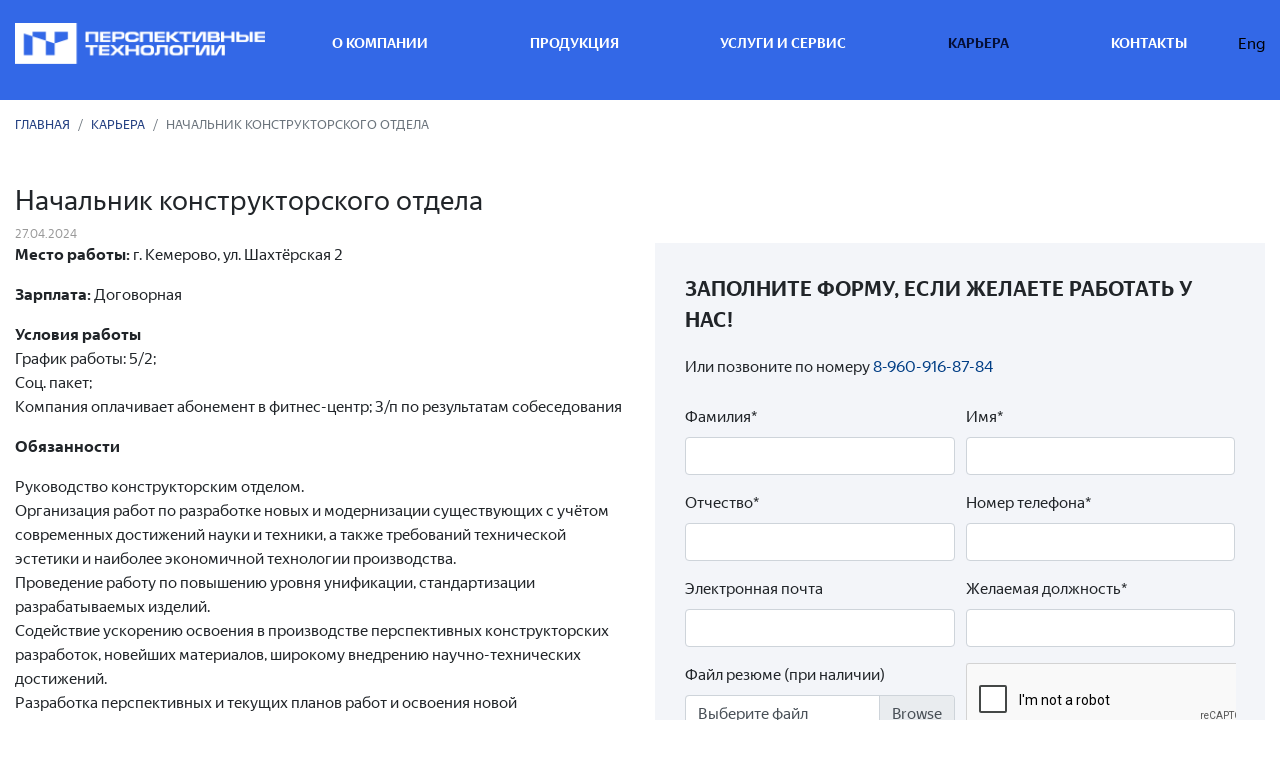

--- FILE ---
content_type: text/html; charset=UTF-8
request_url: https://perspt.ru/vacancies/nachalnik_konstruktorskogo_otdela
body_size: 4745
content:
<!DOCTYPE html><html lang="ru">

<!--suppress HtmlRequiredTitleElement -->
<head>
    <title>Начальник конструкторского отдела - Карьера</title><meta charset="utf-8">
<meta name="description" content="">
<meta name="keywords" content="">
<meta name="viewport" content="width&#x3D;device-width,&#x20;initial-scale&#x3D;1"><link href="&#x2F;upload&#x2F;content&#x2F;images&#x2F;favicon.ico" rel="shortcut&#x20;icon">
<link href="&#x2F;css&#x2F;style.min.css" media="screen" rel="stylesheet" type="text&#x2F;css">
<link href="&#x2F;system&#x2F;getcss" media="screen" rel="stylesheet" type="text&#x2F;css"><script type="text&#x2F;javascript" charset="utf-8" data-main="&#x2F;js&#x2F;application.min.js" src="&#x2F;js&#x2F;lib&#x2F;require.js"></script>    <meta name="yandex-verification" content="a0bfe5c672204aab" />
    
</head>

<body>
    
        <div class="header-main">
    <div class="container head">
        <nav class="navbar navbar-expand-lg navbar-main" role="navigation">
            <div class="container">
                <a class="navbar-brand" href="/"><img src="/upload/content/images/system/logo-white_ru.png"  width="250"></a>
                <button class="navbar-toggler" type="button" data-toggle="collapse" data-target="#sitemenu" aria-controls="sitemenu" aria-expanded="false" aria-label="Раскрыть навигацию">
                    <span class="navbar-toggler-icon"></span>
                </button>
                <div class="collapse navbar-collapse" id="sitemenu">
                    
<ul class="navbar-nav nav-fill w-100">
                                                <li class="nav-item ">
                <a class="nav-link" href="/o_kompanii"  >
                    О компании                </a>
            </li>
                                                        <li class="nav-item ">
                <a class="nav-link" href="/produktciia"  >
                    Продукция                </a>
            </li>
                                                        <li class="nav-item ">
                <a class="nav-link" href="/proekty"  >
                    Услуги и сервис                </a>
            </li>
                                                        <li class="nav-item active">
                <a class="nav-link" href="/vacancies"  >
                    Карьера                </a>
            </li>
                                                        <li class="nav-item ">
                <a class="nav-link" href="/kontakty"  >
                    Контакты                </a>
            </li>
            </ul>

                </div>
                <a href="https://perspt.com/" target="_blank" title="English vesrsion" class="usa-link" style="color: #000000;">
                    <!--<img src="/upload/content/images/system/usa.png" width="30">-->
                    Eng
                </a>
            </div>
        </nav>
    </div>
</div>

<div class="container">
        <nav aria-label="breadcrumb">
        <ol class="breadcrumb">
            <li class="breadcrumb-item"><a href="/">Главная</a></li>
                                                <li class="breadcrumb-item"><a href="/vacancies">Карьера</a></li>
                                                                <li class="breadcrumb-item active" aria-current="page">Начальник конструкторского отдела</li>
                                    </ol>
    </nav>
</div>


    <div class="container page-content">
        <!-- Main conten area -->
        

<div class="news-item">
    <h3>Начальник конструкторского отдела</h3>
    <div class="date">27.04.2024</div>
    <div class="row vacancy-item-page">
<div class="col-md-6 vacancy-requirement">
<p><strong>Место работы:</strong> г.&nbsp;Кемерово, <meta charset="UTF-8" />ул.&nbsp;Шахтёрская&nbsp;2</p>

<p><strong>Зарплата:</strong> Договорная</p>

<p><strong>Условия работы</strong><br />
График работы: 5/2;<br />
Соц. пакет;<br />
Компания оплачивает абонемент в фитнес-центр; З/п по результатам собеседования</p>

<p><strong>Обязанности</strong></p>

<p>Руководство конструкторским отделом.<br />
Организация работ по разработке новых и модернизации существующих с учётом современных достижений науки и техники, а также требований технической эстетики и наиболее экономичной технологии производства.<br />
Проведение работу по повышению уровня унификации, стандартизации разрабатываемых изделий.<br />
Содействие ускорению освоения в производстве перспективных конструкторских разработок, новейших материалов, широкому внедрению научно-технических достижений.<br />
Разработка перспективных и текущих планов работ и освоения новой техники,&nbsp;конструкторской подготовки производства, исследовательских и опытно-конструкторских работ и контроль их выполнения.<br />
Участие в испытаниях, наладке и пуске новых изделий.<br />
Авторский надзор за изготовлением изделий и их эксплуатацией.<br />
&nbsp;</p>

<p><strong>Требования</strong></p>

<p>Высшее техническое образование.<br />
Опыт работы по направлению деятельности от 3-х лет (опыт работы в сфере проектирования конвейерного транспорта приветствуется).<br />
Опытный пользователь ПК.<br />
Знание программ Компас, Solidworks.</p>
</div>

<div class="col-md-6 vacancy-form"><div class="webform-block-4">
    <div class="title">Заполните форму, если желаете работать у нас!</div>    <div class="content"><p>Или позвоните по номеру <a href="tel:+79609168784">8‑960-916-87-84</a></p>
</div>    <form method="post" name="WebForm" data-id="4" class="vacancy-form&#x20;ajax-webform" action="&#x2F;admin&#x2F;webform&#x2F;process&#x2F;4" enctype="multipart&#x2F;form-data" role="form" id="WebForm">
    <div class="form-group">
        <label for="familia">Фамилия*</label>
        <input type="text" name="familia" placeholder="" required="required" class="familia&#x20;form-control" value="">
    </div>
    <div class="form-group">
        <label for="name">Имя*</label>
        <input type="text" name="name" placeholder="" required="required" class="form-control&#x20;name" value="">
    </div>
    <div class="form-group">
        <label for="otchestvo">Отчество*</label>
        <input type="text" name="otchestvo" placeholder="" class="form-control&#x20;otchestvo" value="">
    </div>
    <div class="form-group">
        <label for="phone">Номер телефона*</label>
        <input type="text" name="phone" placeholder="" required="required" class="form-control&#x20;phone" value="">
    </div>
    <div class="form-group">
        <label for="email">Электронная почта</label>
        <input type="text" name="email" placeholder="" class="email&#x20;form-control" value="">
    </div>
    <div class="form-group">
        <label for="post">Желаемая должность*</label>
        <input type="text" name="post" placeholder="" class="form-control&#x20;post" value="">
    </div>
    <div class="form-group">
        <label for="file">Файл резюме (при наличии)</label>
        <div class="custom-file">
                        <input type="file" name="file&#x5B;&#x5D;" class="form-control&#x20;file" multiple="multiple" class="custom-file-input" id="inputGroupFile">
                        <label class="custom-file-label" for="inputGroupFile">Выберите файл</label>
                    </div>
    </div>
    <div class="form-group">
        <input type="hidden" name="captcha" value="g-recaptcha-response"><script type="text/javascript" src="https://www.google.com/recaptcha/api.js" async defer></script>
        <div class="g-recaptcha" data-sitekey="6LcBRSgUAAAAADd0v2eq3q3lvwYwEUxcO38F22dU" data-theme="light" data-type="image" data-size="normal"></div>
    </div>
    <div class="form-group">
        <button type="submit" name="submit" class="btn&#x20;btn-secondary" value="">Отправить</button>
    </div>
</form></div>
</div>
</div>
</div>

        <div class="row feed-attachments pictures-sortable">
            </div>
    
<div class="admin-buttons">
    <a class="btn btn-back" href="/vacancies"><i class="fas fa-chevron-left"></i><span class="text">Вернуться назад</span></a>
</div>
    </div>

    <div class="index-block index-partners">
    <div class="container">
        <h2>Нас выбирают</h2>
        <div class="partners-slider swiper-container">
    <div class="swiper-wrapper">
                    <div class="swiper-slide item">
                <a data-fancybox="partners-slider" data-src="/admin/feed/items/getsimple/13" data-type="ajax" href="javascript:;">
                                            <img class="img-fluid" src="/cache/htimg/partners-list//upload/gaufrette/e/9/6/e96cb342ad2ce941796d47d80453e4c2d2941e57/3.png.png" />
                                    </a>
            </div>
                    <div class="swiper-slide item">
                <a data-fancybox="partners-slider" data-src="/admin/feed/items/getsimple/33" data-type="ajax" href="javascript:;">
                                            <img class="img-fluid" src="/cache/htimg/partners-list//upload/gaufrette/e/b/e/ebeff81c29cd340cdad7c3c92fd4911c30eaf7b9/1.png.png" />
                                    </a>
            </div>
                    <div class="swiper-slide item">
                <a data-fancybox="partners-slider" data-src="/admin/feed/items/getsimple/16" data-type="ajax" href="javascript:;">
                                            <img class="img-fluid" src="/cache/htimg/partners-list//upload/gaufrette/f/6/b/f6b781d903ca974017c87775c52a33103063702f/6.png.png" />
                                    </a>
            </div>
                    <div class="swiper-slide item">
                <a data-fancybox="partners-slider" data-src="/admin/feed/items/getsimple/11" data-type="ajax" href="javascript:;">
                                            <img class="img-fluid" src="/cache/htimg/partners-list//upload/gaufrette/7/f/6/7f6e3e31167f0e7c41645e929e25cb50f03afee1/no-name.png.png" />
                                    </a>
            </div>
                    <div class="swiper-slide item">
                <a data-fancybox="partners-slider" data-src="/admin/feed/items/getsimple/14" data-type="ajax" href="javascript:;">
                                            <img class="img-fluid" src="/cache/htimg/partners-list//upload/gaufrette/c/4/8/c4844bb3be0045d3d0adf155a32b288a3bc64b7e/4.png.png" />
                                    </a>
            </div>
                    <div class="swiper-slide item">
                <a data-fancybox="partners-slider" data-src="/admin/feed/items/getsimple/12" data-type="ajax" href="javascript:;">
                                            <img class="img-fluid" src="/cache/htimg/partners-list//upload/gaufrette/9/6/8/9688e6a5a87673fab14648a5d9e3a99767b54d91/2.png.png" />
                                    </a>
            </div>
                    <div class="swiper-slide item">
                <a data-fancybox="partners-slider" data-src="/admin/feed/items/getsimple/15" data-type="ajax" href="javascript:;">
                                            <img class="img-fluid" src="/cache/htimg/partners-list//upload/gaufrette/e/a/3/ea33817308e986f1f0a4b130b9065ab32604f1b1/5.png.png" />
                                    </a>
            </div>
                    <div class="swiper-slide item">
                <a data-fancybox="partners-slider" data-src="/admin/feed/items/getsimple/35" data-type="ajax" href="javascript:;">
                                            <img class="img-fluid" src="/cache/htimg/partners-list//upload/gaufrette/1/5/3/15356e072e556cef3444f3ef7f6935fa056f7052/3.png.png" />
                                    </a>
            </div>
                    <div class="swiper-slide item">
                <a data-fancybox="partners-slider" data-src="/admin/feed/items/getsimple/18" data-type="ajax" href="javascript:;">
                                            <img class="img-fluid" src="/cache/htimg/partners-list//upload/gaufrette/c/0/d/c0d0365c16c07bf4f53b2c2774e7de4d30674534/8.png.png" />
                                    </a>
            </div>
                    <div class="swiper-slide item">
                <a data-fancybox="partners-slider" data-src="/admin/feed/items/getsimple/34" data-type="ajax" href="javascript:;">
                                            <img class="img-fluid" src="/cache/htimg/partners-list//upload/gaufrette/3/b/8/3b871cad4aaf7d9e3e087d5ce44f5658e9595d62/2.png.png" />
                                    </a>
            </div>
            </div>
    <!-- If we need pagination -->
    <div class="swiper-pagination"></div>
</div>
    </div>
</div>

<div class="footer-wrapper">
    <div class="container footer">
        <div class="row">
            <div class="col-md-5 contacts-footer">
                    <div class="content-block as-block">
        <p><span style="font-size:12px;">г. Кемерово, ул. Шахтёрская 2, оф. 7&nbsp;&nbsp;</span><span style="font-size:16px;"><strong>+7&nbsp;(3842)&nbsp;657&nbsp;915</strong></span><br />
<span style="font-size:9px;">&copy; &nbsp;ООО &laquo;ПЕРСПЕКТИВНЫЕ ТЕХНОЛОГИИ&raquo;., 2008 - 2023 &nbsp; Все права защищены<br />
<br />
Данный интернет-сайт, а также вся информация о товарах и ценах, предоставленная на нём, носит исключительно информационный характер и ни при каких условиях не является публичной офертой, определяемой положениями Статьи 437 ГК РФ</span></p>            </div>
            </div>
            <div class="col-md-3 footer-counters text-center">
                    <div class="content-block as-block">
        <!-- Yandex.Metrika counter -->
<script type="text/javascript" >
   (function(m,e,t,r,i,k,a){m[i]=m[i]||function(){(m[i].a=m[i].a||[]).push(arguments)};
   m[i].l=1*new Date();k=e.createElement(t),a=e.getElementsByTagName(t)[0],k.async=1,k.src=r,a.parentNode.insertBefore(k,a)})
   (window, document, "script", "https://mc.yandex.ru/metrika/tag.js", "ym");

   ym(56519539, "init", {
        clickmap:true,
        trackLinks:true,
        accurateTrackBounce:true,
        webvisor:true,
        ecommerce:"dataLayer"
   });
</script>
<noscript><div><img src="https://mc.yandex.ru/watch/56519539" style="position:absolute; left:-9999px;" alt="" /></div></noscript>
<!-- /Yandex.Metrika counter -->            </div>
            </div>
            <div class="col-md-4 footer-copyright">
                <div class="pic">
                    <a href="http://www.mediatip.ru" target="_blank" title="[ мы создаём - все завидуют ]"><img src="/upload/content/images/system/copyright_white.png" width="40"></a>
                </div>
                <!--<div class="links">
                    <a href="http://www.mediatip.ru" target="_blank" title="[ мы создаём - все завидуют ]">2026 © создание сайта<br>обслуживание и поддержка</a>
                </div>-->
            </div>
        </div>
    </div>
</div>

    <div id="customPlace">
        <div class="messages" id="pageMessages">
    </div>    </div>

    <script type="text&#x2F;javascript">
    //<!--
    let cms_modules = []
    //-->
</script></body>
</html>


--- FILE ---
content_type: text/html; charset=utf-8
request_url: https://www.google.com/recaptcha/api2/anchor?ar=1&k=6LcBRSgUAAAAADd0v2eq3q3lvwYwEUxcO38F22dU&co=aHR0cHM6Ly9wZXJzcHQucnU6NDQz&hl=en&type=image&v=PoyoqOPhxBO7pBk68S4YbpHZ&theme=light&size=normal&anchor-ms=20000&execute-ms=30000&cb=j320xnf1q792
body_size: 49694
content:
<!DOCTYPE HTML><html dir="ltr" lang="en"><head><meta http-equiv="Content-Type" content="text/html; charset=UTF-8">
<meta http-equiv="X-UA-Compatible" content="IE=edge">
<title>reCAPTCHA</title>
<style type="text/css">
/* cyrillic-ext */
@font-face {
  font-family: 'Roboto';
  font-style: normal;
  font-weight: 400;
  font-stretch: 100%;
  src: url(//fonts.gstatic.com/s/roboto/v48/KFO7CnqEu92Fr1ME7kSn66aGLdTylUAMa3GUBHMdazTgWw.woff2) format('woff2');
  unicode-range: U+0460-052F, U+1C80-1C8A, U+20B4, U+2DE0-2DFF, U+A640-A69F, U+FE2E-FE2F;
}
/* cyrillic */
@font-face {
  font-family: 'Roboto';
  font-style: normal;
  font-weight: 400;
  font-stretch: 100%;
  src: url(//fonts.gstatic.com/s/roboto/v48/KFO7CnqEu92Fr1ME7kSn66aGLdTylUAMa3iUBHMdazTgWw.woff2) format('woff2');
  unicode-range: U+0301, U+0400-045F, U+0490-0491, U+04B0-04B1, U+2116;
}
/* greek-ext */
@font-face {
  font-family: 'Roboto';
  font-style: normal;
  font-weight: 400;
  font-stretch: 100%;
  src: url(//fonts.gstatic.com/s/roboto/v48/KFO7CnqEu92Fr1ME7kSn66aGLdTylUAMa3CUBHMdazTgWw.woff2) format('woff2');
  unicode-range: U+1F00-1FFF;
}
/* greek */
@font-face {
  font-family: 'Roboto';
  font-style: normal;
  font-weight: 400;
  font-stretch: 100%;
  src: url(//fonts.gstatic.com/s/roboto/v48/KFO7CnqEu92Fr1ME7kSn66aGLdTylUAMa3-UBHMdazTgWw.woff2) format('woff2');
  unicode-range: U+0370-0377, U+037A-037F, U+0384-038A, U+038C, U+038E-03A1, U+03A3-03FF;
}
/* math */
@font-face {
  font-family: 'Roboto';
  font-style: normal;
  font-weight: 400;
  font-stretch: 100%;
  src: url(//fonts.gstatic.com/s/roboto/v48/KFO7CnqEu92Fr1ME7kSn66aGLdTylUAMawCUBHMdazTgWw.woff2) format('woff2');
  unicode-range: U+0302-0303, U+0305, U+0307-0308, U+0310, U+0312, U+0315, U+031A, U+0326-0327, U+032C, U+032F-0330, U+0332-0333, U+0338, U+033A, U+0346, U+034D, U+0391-03A1, U+03A3-03A9, U+03B1-03C9, U+03D1, U+03D5-03D6, U+03F0-03F1, U+03F4-03F5, U+2016-2017, U+2034-2038, U+203C, U+2040, U+2043, U+2047, U+2050, U+2057, U+205F, U+2070-2071, U+2074-208E, U+2090-209C, U+20D0-20DC, U+20E1, U+20E5-20EF, U+2100-2112, U+2114-2115, U+2117-2121, U+2123-214F, U+2190, U+2192, U+2194-21AE, U+21B0-21E5, U+21F1-21F2, U+21F4-2211, U+2213-2214, U+2216-22FF, U+2308-230B, U+2310, U+2319, U+231C-2321, U+2336-237A, U+237C, U+2395, U+239B-23B7, U+23D0, U+23DC-23E1, U+2474-2475, U+25AF, U+25B3, U+25B7, U+25BD, U+25C1, U+25CA, U+25CC, U+25FB, U+266D-266F, U+27C0-27FF, U+2900-2AFF, U+2B0E-2B11, U+2B30-2B4C, U+2BFE, U+3030, U+FF5B, U+FF5D, U+1D400-1D7FF, U+1EE00-1EEFF;
}
/* symbols */
@font-face {
  font-family: 'Roboto';
  font-style: normal;
  font-weight: 400;
  font-stretch: 100%;
  src: url(//fonts.gstatic.com/s/roboto/v48/KFO7CnqEu92Fr1ME7kSn66aGLdTylUAMaxKUBHMdazTgWw.woff2) format('woff2');
  unicode-range: U+0001-000C, U+000E-001F, U+007F-009F, U+20DD-20E0, U+20E2-20E4, U+2150-218F, U+2190, U+2192, U+2194-2199, U+21AF, U+21E6-21F0, U+21F3, U+2218-2219, U+2299, U+22C4-22C6, U+2300-243F, U+2440-244A, U+2460-24FF, U+25A0-27BF, U+2800-28FF, U+2921-2922, U+2981, U+29BF, U+29EB, U+2B00-2BFF, U+4DC0-4DFF, U+FFF9-FFFB, U+10140-1018E, U+10190-1019C, U+101A0, U+101D0-101FD, U+102E0-102FB, U+10E60-10E7E, U+1D2C0-1D2D3, U+1D2E0-1D37F, U+1F000-1F0FF, U+1F100-1F1AD, U+1F1E6-1F1FF, U+1F30D-1F30F, U+1F315, U+1F31C, U+1F31E, U+1F320-1F32C, U+1F336, U+1F378, U+1F37D, U+1F382, U+1F393-1F39F, U+1F3A7-1F3A8, U+1F3AC-1F3AF, U+1F3C2, U+1F3C4-1F3C6, U+1F3CA-1F3CE, U+1F3D4-1F3E0, U+1F3ED, U+1F3F1-1F3F3, U+1F3F5-1F3F7, U+1F408, U+1F415, U+1F41F, U+1F426, U+1F43F, U+1F441-1F442, U+1F444, U+1F446-1F449, U+1F44C-1F44E, U+1F453, U+1F46A, U+1F47D, U+1F4A3, U+1F4B0, U+1F4B3, U+1F4B9, U+1F4BB, U+1F4BF, U+1F4C8-1F4CB, U+1F4D6, U+1F4DA, U+1F4DF, U+1F4E3-1F4E6, U+1F4EA-1F4ED, U+1F4F7, U+1F4F9-1F4FB, U+1F4FD-1F4FE, U+1F503, U+1F507-1F50B, U+1F50D, U+1F512-1F513, U+1F53E-1F54A, U+1F54F-1F5FA, U+1F610, U+1F650-1F67F, U+1F687, U+1F68D, U+1F691, U+1F694, U+1F698, U+1F6AD, U+1F6B2, U+1F6B9-1F6BA, U+1F6BC, U+1F6C6-1F6CF, U+1F6D3-1F6D7, U+1F6E0-1F6EA, U+1F6F0-1F6F3, U+1F6F7-1F6FC, U+1F700-1F7FF, U+1F800-1F80B, U+1F810-1F847, U+1F850-1F859, U+1F860-1F887, U+1F890-1F8AD, U+1F8B0-1F8BB, U+1F8C0-1F8C1, U+1F900-1F90B, U+1F93B, U+1F946, U+1F984, U+1F996, U+1F9E9, U+1FA00-1FA6F, U+1FA70-1FA7C, U+1FA80-1FA89, U+1FA8F-1FAC6, U+1FACE-1FADC, U+1FADF-1FAE9, U+1FAF0-1FAF8, U+1FB00-1FBFF;
}
/* vietnamese */
@font-face {
  font-family: 'Roboto';
  font-style: normal;
  font-weight: 400;
  font-stretch: 100%;
  src: url(//fonts.gstatic.com/s/roboto/v48/KFO7CnqEu92Fr1ME7kSn66aGLdTylUAMa3OUBHMdazTgWw.woff2) format('woff2');
  unicode-range: U+0102-0103, U+0110-0111, U+0128-0129, U+0168-0169, U+01A0-01A1, U+01AF-01B0, U+0300-0301, U+0303-0304, U+0308-0309, U+0323, U+0329, U+1EA0-1EF9, U+20AB;
}
/* latin-ext */
@font-face {
  font-family: 'Roboto';
  font-style: normal;
  font-weight: 400;
  font-stretch: 100%;
  src: url(//fonts.gstatic.com/s/roboto/v48/KFO7CnqEu92Fr1ME7kSn66aGLdTylUAMa3KUBHMdazTgWw.woff2) format('woff2');
  unicode-range: U+0100-02BA, U+02BD-02C5, U+02C7-02CC, U+02CE-02D7, U+02DD-02FF, U+0304, U+0308, U+0329, U+1D00-1DBF, U+1E00-1E9F, U+1EF2-1EFF, U+2020, U+20A0-20AB, U+20AD-20C0, U+2113, U+2C60-2C7F, U+A720-A7FF;
}
/* latin */
@font-face {
  font-family: 'Roboto';
  font-style: normal;
  font-weight: 400;
  font-stretch: 100%;
  src: url(//fonts.gstatic.com/s/roboto/v48/KFO7CnqEu92Fr1ME7kSn66aGLdTylUAMa3yUBHMdazQ.woff2) format('woff2');
  unicode-range: U+0000-00FF, U+0131, U+0152-0153, U+02BB-02BC, U+02C6, U+02DA, U+02DC, U+0304, U+0308, U+0329, U+2000-206F, U+20AC, U+2122, U+2191, U+2193, U+2212, U+2215, U+FEFF, U+FFFD;
}
/* cyrillic-ext */
@font-face {
  font-family: 'Roboto';
  font-style: normal;
  font-weight: 500;
  font-stretch: 100%;
  src: url(//fonts.gstatic.com/s/roboto/v48/KFO7CnqEu92Fr1ME7kSn66aGLdTylUAMa3GUBHMdazTgWw.woff2) format('woff2');
  unicode-range: U+0460-052F, U+1C80-1C8A, U+20B4, U+2DE0-2DFF, U+A640-A69F, U+FE2E-FE2F;
}
/* cyrillic */
@font-face {
  font-family: 'Roboto';
  font-style: normal;
  font-weight: 500;
  font-stretch: 100%;
  src: url(//fonts.gstatic.com/s/roboto/v48/KFO7CnqEu92Fr1ME7kSn66aGLdTylUAMa3iUBHMdazTgWw.woff2) format('woff2');
  unicode-range: U+0301, U+0400-045F, U+0490-0491, U+04B0-04B1, U+2116;
}
/* greek-ext */
@font-face {
  font-family: 'Roboto';
  font-style: normal;
  font-weight: 500;
  font-stretch: 100%;
  src: url(//fonts.gstatic.com/s/roboto/v48/KFO7CnqEu92Fr1ME7kSn66aGLdTylUAMa3CUBHMdazTgWw.woff2) format('woff2');
  unicode-range: U+1F00-1FFF;
}
/* greek */
@font-face {
  font-family: 'Roboto';
  font-style: normal;
  font-weight: 500;
  font-stretch: 100%;
  src: url(//fonts.gstatic.com/s/roboto/v48/KFO7CnqEu92Fr1ME7kSn66aGLdTylUAMa3-UBHMdazTgWw.woff2) format('woff2');
  unicode-range: U+0370-0377, U+037A-037F, U+0384-038A, U+038C, U+038E-03A1, U+03A3-03FF;
}
/* math */
@font-face {
  font-family: 'Roboto';
  font-style: normal;
  font-weight: 500;
  font-stretch: 100%;
  src: url(//fonts.gstatic.com/s/roboto/v48/KFO7CnqEu92Fr1ME7kSn66aGLdTylUAMawCUBHMdazTgWw.woff2) format('woff2');
  unicode-range: U+0302-0303, U+0305, U+0307-0308, U+0310, U+0312, U+0315, U+031A, U+0326-0327, U+032C, U+032F-0330, U+0332-0333, U+0338, U+033A, U+0346, U+034D, U+0391-03A1, U+03A3-03A9, U+03B1-03C9, U+03D1, U+03D5-03D6, U+03F0-03F1, U+03F4-03F5, U+2016-2017, U+2034-2038, U+203C, U+2040, U+2043, U+2047, U+2050, U+2057, U+205F, U+2070-2071, U+2074-208E, U+2090-209C, U+20D0-20DC, U+20E1, U+20E5-20EF, U+2100-2112, U+2114-2115, U+2117-2121, U+2123-214F, U+2190, U+2192, U+2194-21AE, U+21B0-21E5, U+21F1-21F2, U+21F4-2211, U+2213-2214, U+2216-22FF, U+2308-230B, U+2310, U+2319, U+231C-2321, U+2336-237A, U+237C, U+2395, U+239B-23B7, U+23D0, U+23DC-23E1, U+2474-2475, U+25AF, U+25B3, U+25B7, U+25BD, U+25C1, U+25CA, U+25CC, U+25FB, U+266D-266F, U+27C0-27FF, U+2900-2AFF, U+2B0E-2B11, U+2B30-2B4C, U+2BFE, U+3030, U+FF5B, U+FF5D, U+1D400-1D7FF, U+1EE00-1EEFF;
}
/* symbols */
@font-face {
  font-family: 'Roboto';
  font-style: normal;
  font-weight: 500;
  font-stretch: 100%;
  src: url(//fonts.gstatic.com/s/roboto/v48/KFO7CnqEu92Fr1ME7kSn66aGLdTylUAMaxKUBHMdazTgWw.woff2) format('woff2');
  unicode-range: U+0001-000C, U+000E-001F, U+007F-009F, U+20DD-20E0, U+20E2-20E4, U+2150-218F, U+2190, U+2192, U+2194-2199, U+21AF, U+21E6-21F0, U+21F3, U+2218-2219, U+2299, U+22C4-22C6, U+2300-243F, U+2440-244A, U+2460-24FF, U+25A0-27BF, U+2800-28FF, U+2921-2922, U+2981, U+29BF, U+29EB, U+2B00-2BFF, U+4DC0-4DFF, U+FFF9-FFFB, U+10140-1018E, U+10190-1019C, U+101A0, U+101D0-101FD, U+102E0-102FB, U+10E60-10E7E, U+1D2C0-1D2D3, U+1D2E0-1D37F, U+1F000-1F0FF, U+1F100-1F1AD, U+1F1E6-1F1FF, U+1F30D-1F30F, U+1F315, U+1F31C, U+1F31E, U+1F320-1F32C, U+1F336, U+1F378, U+1F37D, U+1F382, U+1F393-1F39F, U+1F3A7-1F3A8, U+1F3AC-1F3AF, U+1F3C2, U+1F3C4-1F3C6, U+1F3CA-1F3CE, U+1F3D4-1F3E0, U+1F3ED, U+1F3F1-1F3F3, U+1F3F5-1F3F7, U+1F408, U+1F415, U+1F41F, U+1F426, U+1F43F, U+1F441-1F442, U+1F444, U+1F446-1F449, U+1F44C-1F44E, U+1F453, U+1F46A, U+1F47D, U+1F4A3, U+1F4B0, U+1F4B3, U+1F4B9, U+1F4BB, U+1F4BF, U+1F4C8-1F4CB, U+1F4D6, U+1F4DA, U+1F4DF, U+1F4E3-1F4E6, U+1F4EA-1F4ED, U+1F4F7, U+1F4F9-1F4FB, U+1F4FD-1F4FE, U+1F503, U+1F507-1F50B, U+1F50D, U+1F512-1F513, U+1F53E-1F54A, U+1F54F-1F5FA, U+1F610, U+1F650-1F67F, U+1F687, U+1F68D, U+1F691, U+1F694, U+1F698, U+1F6AD, U+1F6B2, U+1F6B9-1F6BA, U+1F6BC, U+1F6C6-1F6CF, U+1F6D3-1F6D7, U+1F6E0-1F6EA, U+1F6F0-1F6F3, U+1F6F7-1F6FC, U+1F700-1F7FF, U+1F800-1F80B, U+1F810-1F847, U+1F850-1F859, U+1F860-1F887, U+1F890-1F8AD, U+1F8B0-1F8BB, U+1F8C0-1F8C1, U+1F900-1F90B, U+1F93B, U+1F946, U+1F984, U+1F996, U+1F9E9, U+1FA00-1FA6F, U+1FA70-1FA7C, U+1FA80-1FA89, U+1FA8F-1FAC6, U+1FACE-1FADC, U+1FADF-1FAE9, U+1FAF0-1FAF8, U+1FB00-1FBFF;
}
/* vietnamese */
@font-face {
  font-family: 'Roboto';
  font-style: normal;
  font-weight: 500;
  font-stretch: 100%;
  src: url(//fonts.gstatic.com/s/roboto/v48/KFO7CnqEu92Fr1ME7kSn66aGLdTylUAMa3OUBHMdazTgWw.woff2) format('woff2');
  unicode-range: U+0102-0103, U+0110-0111, U+0128-0129, U+0168-0169, U+01A0-01A1, U+01AF-01B0, U+0300-0301, U+0303-0304, U+0308-0309, U+0323, U+0329, U+1EA0-1EF9, U+20AB;
}
/* latin-ext */
@font-face {
  font-family: 'Roboto';
  font-style: normal;
  font-weight: 500;
  font-stretch: 100%;
  src: url(//fonts.gstatic.com/s/roboto/v48/KFO7CnqEu92Fr1ME7kSn66aGLdTylUAMa3KUBHMdazTgWw.woff2) format('woff2');
  unicode-range: U+0100-02BA, U+02BD-02C5, U+02C7-02CC, U+02CE-02D7, U+02DD-02FF, U+0304, U+0308, U+0329, U+1D00-1DBF, U+1E00-1E9F, U+1EF2-1EFF, U+2020, U+20A0-20AB, U+20AD-20C0, U+2113, U+2C60-2C7F, U+A720-A7FF;
}
/* latin */
@font-face {
  font-family: 'Roboto';
  font-style: normal;
  font-weight: 500;
  font-stretch: 100%;
  src: url(//fonts.gstatic.com/s/roboto/v48/KFO7CnqEu92Fr1ME7kSn66aGLdTylUAMa3yUBHMdazQ.woff2) format('woff2');
  unicode-range: U+0000-00FF, U+0131, U+0152-0153, U+02BB-02BC, U+02C6, U+02DA, U+02DC, U+0304, U+0308, U+0329, U+2000-206F, U+20AC, U+2122, U+2191, U+2193, U+2212, U+2215, U+FEFF, U+FFFD;
}
/* cyrillic-ext */
@font-face {
  font-family: 'Roboto';
  font-style: normal;
  font-weight: 900;
  font-stretch: 100%;
  src: url(//fonts.gstatic.com/s/roboto/v48/KFO7CnqEu92Fr1ME7kSn66aGLdTylUAMa3GUBHMdazTgWw.woff2) format('woff2');
  unicode-range: U+0460-052F, U+1C80-1C8A, U+20B4, U+2DE0-2DFF, U+A640-A69F, U+FE2E-FE2F;
}
/* cyrillic */
@font-face {
  font-family: 'Roboto';
  font-style: normal;
  font-weight: 900;
  font-stretch: 100%;
  src: url(//fonts.gstatic.com/s/roboto/v48/KFO7CnqEu92Fr1ME7kSn66aGLdTylUAMa3iUBHMdazTgWw.woff2) format('woff2');
  unicode-range: U+0301, U+0400-045F, U+0490-0491, U+04B0-04B1, U+2116;
}
/* greek-ext */
@font-face {
  font-family: 'Roboto';
  font-style: normal;
  font-weight: 900;
  font-stretch: 100%;
  src: url(//fonts.gstatic.com/s/roboto/v48/KFO7CnqEu92Fr1ME7kSn66aGLdTylUAMa3CUBHMdazTgWw.woff2) format('woff2');
  unicode-range: U+1F00-1FFF;
}
/* greek */
@font-face {
  font-family: 'Roboto';
  font-style: normal;
  font-weight: 900;
  font-stretch: 100%;
  src: url(//fonts.gstatic.com/s/roboto/v48/KFO7CnqEu92Fr1ME7kSn66aGLdTylUAMa3-UBHMdazTgWw.woff2) format('woff2');
  unicode-range: U+0370-0377, U+037A-037F, U+0384-038A, U+038C, U+038E-03A1, U+03A3-03FF;
}
/* math */
@font-face {
  font-family: 'Roboto';
  font-style: normal;
  font-weight: 900;
  font-stretch: 100%;
  src: url(//fonts.gstatic.com/s/roboto/v48/KFO7CnqEu92Fr1ME7kSn66aGLdTylUAMawCUBHMdazTgWw.woff2) format('woff2');
  unicode-range: U+0302-0303, U+0305, U+0307-0308, U+0310, U+0312, U+0315, U+031A, U+0326-0327, U+032C, U+032F-0330, U+0332-0333, U+0338, U+033A, U+0346, U+034D, U+0391-03A1, U+03A3-03A9, U+03B1-03C9, U+03D1, U+03D5-03D6, U+03F0-03F1, U+03F4-03F5, U+2016-2017, U+2034-2038, U+203C, U+2040, U+2043, U+2047, U+2050, U+2057, U+205F, U+2070-2071, U+2074-208E, U+2090-209C, U+20D0-20DC, U+20E1, U+20E5-20EF, U+2100-2112, U+2114-2115, U+2117-2121, U+2123-214F, U+2190, U+2192, U+2194-21AE, U+21B0-21E5, U+21F1-21F2, U+21F4-2211, U+2213-2214, U+2216-22FF, U+2308-230B, U+2310, U+2319, U+231C-2321, U+2336-237A, U+237C, U+2395, U+239B-23B7, U+23D0, U+23DC-23E1, U+2474-2475, U+25AF, U+25B3, U+25B7, U+25BD, U+25C1, U+25CA, U+25CC, U+25FB, U+266D-266F, U+27C0-27FF, U+2900-2AFF, U+2B0E-2B11, U+2B30-2B4C, U+2BFE, U+3030, U+FF5B, U+FF5D, U+1D400-1D7FF, U+1EE00-1EEFF;
}
/* symbols */
@font-face {
  font-family: 'Roboto';
  font-style: normal;
  font-weight: 900;
  font-stretch: 100%;
  src: url(//fonts.gstatic.com/s/roboto/v48/KFO7CnqEu92Fr1ME7kSn66aGLdTylUAMaxKUBHMdazTgWw.woff2) format('woff2');
  unicode-range: U+0001-000C, U+000E-001F, U+007F-009F, U+20DD-20E0, U+20E2-20E4, U+2150-218F, U+2190, U+2192, U+2194-2199, U+21AF, U+21E6-21F0, U+21F3, U+2218-2219, U+2299, U+22C4-22C6, U+2300-243F, U+2440-244A, U+2460-24FF, U+25A0-27BF, U+2800-28FF, U+2921-2922, U+2981, U+29BF, U+29EB, U+2B00-2BFF, U+4DC0-4DFF, U+FFF9-FFFB, U+10140-1018E, U+10190-1019C, U+101A0, U+101D0-101FD, U+102E0-102FB, U+10E60-10E7E, U+1D2C0-1D2D3, U+1D2E0-1D37F, U+1F000-1F0FF, U+1F100-1F1AD, U+1F1E6-1F1FF, U+1F30D-1F30F, U+1F315, U+1F31C, U+1F31E, U+1F320-1F32C, U+1F336, U+1F378, U+1F37D, U+1F382, U+1F393-1F39F, U+1F3A7-1F3A8, U+1F3AC-1F3AF, U+1F3C2, U+1F3C4-1F3C6, U+1F3CA-1F3CE, U+1F3D4-1F3E0, U+1F3ED, U+1F3F1-1F3F3, U+1F3F5-1F3F7, U+1F408, U+1F415, U+1F41F, U+1F426, U+1F43F, U+1F441-1F442, U+1F444, U+1F446-1F449, U+1F44C-1F44E, U+1F453, U+1F46A, U+1F47D, U+1F4A3, U+1F4B0, U+1F4B3, U+1F4B9, U+1F4BB, U+1F4BF, U+1F4C8-1F4CB, U+1F4D6, U+1F4DA, U+1F4DF, U+1F4E3-1F4E6, U+1F4EA-1F4ED, U+1F4F7, U+1F4F9-1F4FB, U+1F4FD-1F4FE, U+1F503, U+1F507-1F50B, U+1F50D, U+1F512-1F513, U+1F53E-1F54A, U+1F54F-1F5FA, U+1F610, U+1F650-1F67F, U+1F687, U+1F68D, U+1F691, U+1F694, U+1F698, U+1F6AD, U+1F6B2, U+1F6B9-1F6BA, U+1F6BC, U+1F6C6-1F6CF, U+1F6D3-1F6D7, U+1F6E0-1F6EA, U+1F6F0-1F6F3, U+1F6F7-1F6FC, U+1F700-1F7FF, U+1F800-1F80B, U+1F810-1F847, U+1F850-1F859, U+1F860-1F887, U+1F890-1F8AD, U+1F8B0-1F8BB, U+1F8C0-1F8C1, U+1F900-1F90B, U+1F93B, U+1F946, U+1F984, U+1F996, U+1F9E9, U+1FA00-1FA6F, U+1FA70-1FA7C, U+1FA80-1FA89, U+1FA8F-1FAC6, U+1FACE-1FADC, U+1FADF-1FAE9, U+1FAF0-1FAF8, U+1FB00-1FBFF;
}
/* vietnamese */
@font-face {
  font-family: 'Roboto';
  font-style: normal;
  font-weight: 900;
  font-stretch: 100%;
  src: url(//fonts.gstatic.com/s/roboto/v48/KFO7CnqEu92Fr1ME7kSn66aGLdTylUAMa3OUBHMdazTgWw.woff2) format('woff2');
  unicode-range: U+0102-0103, U+0110-0111, U+0128-0129, U+0168-0169, U+01A0-01A1, U+01AF-01B0, U+0300-0301, U+0303-0304, U+0308-0309, U+0323, U+0329, U+1EA0-1EF9, U+20AB;
}
/* latin-ext */
@font-face {
  font-family: 'Roboto';
  font-style: normal;
  font-weight: 900;
  font-stretch: 100%;
  src: url(//fonts.gstatic.com/s/roboto/v48/KFO7CnqEu92Fr1ME7kSn66aGLdTylUAMa3KUBHMdazTgWw.woff2) format('woff2');
  unicode-range: U+0100-02BA, U+02BD-02C5, U+02C7-02CC, U+02CE-02D7, U+02DD-02FF, U+0304, U+0308, U+0329, U+1D00-1DBF, U+1E00-1E9F, U+1EF2-1EFF, U+2020, U+20A0-20AB, U+20AD-20C0, U+2113, U+2C60-2C7F, U+A720-A7FF;
}
/* latin */
@font-face {
  font-family: 'Roboto';
  font-style: normal;
  font-weight: 900;
  font-stretch: 100%;
  src: url(//fonts.gstatic.com/s/roboto/v48/KFO7CnqEu92Fr1ME7kSn66aGLdTylUAMa3yUBHMdazQ.woff2) format('woff2');
  unicode-range: U+0000-00FF, U+0131, U+0152-0153, U+02BB-02BC, U+02C6, U+02DA, U+02DC, U+0304, U+0308, U+0329, U+2000-206F, U+20AC, U+2122, U+2191, U+2193, U+2212, U+2215, U+FEFF, U+FFFD;
}

</style>
<link rel="stylesheet" type="text/css" href="https://www.gstatic.com/recaptcha/releases/PoyoqOPhxBO7pBk68S4YbpHZ/styles__ltr.css">
<script nonce="fvRbRjJisPCXosgKxRgpSA" type="text/javascript">window['__recaptcha_api'] = 'https://www.google.com/recaptcha/api2/';</script>
<script type="text/javascript" src="https://www.gstatic.com/recaptcha/releases/PoyoqOPhxBO7pBk68S4YbpHZ/recaptcha__en.js" nonce="fvRbRjJisPCXosgKxRgpSA">
      
    </script></head>
<body><div id="rc-anchor-alert" class="rc-anchor-alert"></div>
<input type="hidden" id="recaptcha-token" value="[base64]">
<script type="text/javascript" nonce="fvRbRjJisPCXosgKxRgpSA">
      recaptcha.anchor.Main.init("[\x22ainput\x22,[\x22bgdata\x22,\x22\x22,\[base64]/[base64]/[base64]/[base64]/[base64]/[base64]/KGcoTywyNTMsTy5PKSxVRyhPLEMpKTpnKE8sMjUzLEMpLE8pKSxsKSksTykpfSxieT1mdW5jdGlvbihDLE8sdSxsKXtmb3IobD0odT1SKEMpLDApO08+MDtPLS0pbD1sPDw4fFooQyk7ZyhDLHUsbCl9LFVHPWZ1bmN0aW9uKEMsTyl7Qy5pLmxlbmd0aD4xMDQ/[base64]/[base64]/[base64]/[base64]/[base64]/[base64]/[base64]\\u003d\x22,\[base64]\\u003d\\u003d\x22,\x22w5DDgCoFRkAtwo/Du8OMA8OKKGNADMOMwqzDgsKEw7dCw4zDp8KrAzPDkGZCYyMpasOQw6ZJwpLDvlTDosKIF8ORWsODWFhywoZZeSl4QHFswp01w7LDnMKwO8KKwqrDjl/ChsO5OsOOw5t8w7Udw4AbYlx+RD/[base64]/HcKUwrxSw5ZFKVLChcOYwpfCu8Ouwr7Dv8ObwqXDu2rCn8Klw4Z4w7I6w7/DrFLCownCjjgAUcOCw5Rnw6bDvgjDrVLCtSMlF1LDjkrDl1AXw50nW17CuMO/w7HDrMOxwoVXHMOuG8OqP8OTUcK9wpU2w5EzEcObw6AFwp/DvkcSPsONb8OcB8KlKTfCsMK8PQ/Cq8KnwrzChUTCqkM+Q8Ogwq/CsTwSeChvwqjClcOCwp4ow4EMwq3CkAI2w4/Dg8OSwrgSFHzDssKwLW5ZDXDDqsKlw5Ucw6Z3CcKEc2bCnEIJTcK7w7LDqHNlMHwKw7bCmi5owpUiwqHCj3bDlHxfJ8KOaWLCnMKlwpELfi/DnTnCsT50wq/Do8KaTcOZw553w5jCrsK2F04uB8ODw5HCnsK5YcO2UybDmW87ccKOw6bCgCJPw408wqcOUnfDk8OWZRPDvFBaXcONw4wweFTCu1vDrMKnw5fDuBPCrsKiw7tiwrzDiDd/GHwmO0pgw78Xw7fCii/CvxrDuXRmw69sCnwUNSXDocOqOMOSw4oWATtUeRvDosKaXU9aUFEiUsOtSMKGHDxkVwTCksObXcKSIl91UQpIUBcgwq3DmxN/E8K/wqbCvzfCjgJgw58JwpYuAkczw5zCnFLCqlDDgMKtw5hqw5QYQcOzw6klwrXCv8KzNGTDssOvQsKHHcKhw6DDg8ODw5PCjzbDhS0FKAnCkS9eP3nCt8OAw5QswpvDrcK/wo7DjzY6wqgeFHTDvz8SwonDuzDDrGpjwrTDpVvDhgnCvMKtw7wLMMOmK8KVw5jDqMKMfV4+w4LDv8O6OAsYTcOZdR3DihYUw7/Dn1xCb8OmwqBMHBfDg2Rnw57DrMOVwpk+wppUwqDDtcOUwr5EKXHCqBJGwpB0w5DCl8O/[base64]/[base64]/DjHvCtlDCojDDrnDDqcOVUCoWw47Cs0TDrmodXyXCqcOKPsOPwo/DqcKxFMOGw7DCvMKow54TTAk3fHwEfVAbw7HDq8O2wovDrHQuUiUYwo7CoXhhfsOMf1pObcOWBVUaeCDCt8ORwpoCP3jDr0DDv1bCkMOrdsOew4k+fMOrw4bDnGHClQvCowvDisK6NGkGw4xPwrDCsUbDrRcFw4ZBCyknJ8K5IMOxw4/[base64]/CgylYw51sw5/Cm8Kjw4/[base64]/w5dpXsK0w6LCiMOkHMKzSsOGwrXCpk4BGzQkw65dckLDtwjDsklUwrrDgm5/[base64]/CtcOZwoAHwrwswrDDsl3Dv0PCosOAe8Kqw6sxZEcrScO/f8OPMig4I1hUY8KRNsOtasKOw75yMVhowovCk8K4WcOGAsK/wpvCvMKfw6zCqmXDqXc5TMOyfcKbHsO8VcOSLcKiwoIzwpZfw4jDvsOURGt/[base64]/CiQjDtsOawpRAIcK/w7VNw5dbfHRmw7kETcKWA1rDlcOzMsOIWsKOOMO8GsKqTwzCgcO/GsOIw5M4PB0KwpjCm23DlAjDrcOtIRvDm2ADwqF2csKRwrMxw79oWMKuF8OHLAYVFSwew44aw77DkSbDrHY1w4bCoMOvQwI+VsObwpzCrQMgw4AzfcOsw7HCtsKPwo/DtWXCr39JV2sNf8K8DsKmJMOgcsKPwrNMw4ZOw6QqfMOaw5Fzf8OeJyl+AMKjwq4uwqvCqB0xDjpmwpIwwoTCiDkJwpTDv8O6FSUQEcOvBHfCtU/[base64]/ChShKwoFXwrkUU8KLw5BGwqvDpMKcwoUSXFDCp3nDucOpLWTCtMO7AHnDgcKHwrYhYGstES1jw55LbcKqHkdSTW8FPsKOGMOxw6ZCdgXDiDc6w6kOw49Gw63CszfCnMOSUUENJcK7F2tcOk/Dj05sNMOPw4YvZcKBVWLCoQoHIiXDpsOiw6/DoMKQw4/[base64]/[base64]/CvMKBwqTCvSJFwr/Ci8KhwqNNw41mwr3DnEwUOWTCu8OWWsO+w69cw6fDrCbCgHMmw5Rew4HDuT3DoyZjXsO9AV7Dh8KVRS3DkAYgB8KrwpHDk8KQWMK3N01wwrtjE8Kkw53CncO0w7nCmMKPeB8zw6nCqRVYM8K/w7bCuzw3Cw/[base64]/wqLDgcOpw7wpw7/CsMKZw4PCnjjDuVxXTsOTwogQPSzCssK6w6HCvMOAwrHCrHzCqcO7w7jCshLDpMKvw5zDo8KAw6pWNRxJNsOJwrM1wqpWFsOyPSs+dMKpJUzCgMOvAcKQwpXCmhvDokZjAl4gwpXDkAMpY3jCksKCISPDksOjw5dROnPCh2PDksO/w7Q5w6PDqcOPagfDi8O9w5gNd8Kuwo/DpsKkax8pC3zDkmtTwokPMcOlLsOEwoxzwp8hw6/Du8OQE8KOw5BSwqTCq8O4wokmw47CtWzDs8OPDwJ5wq/Crm1gKMKmOcOMwozCtsOSw4rDt23CtMKQUWYlwp7DvVLDuVLDtXLCqMKrw4UDwrLCt8ORwr5JXD5iFMOdcRQPw4jDsVJHdzAiGsOudMKtwojDkgFuwobDli05w7/DhMO+w5hTwq7CrkLCvVzCjsKPdMKMFcOxw7UYwrJzwojCrcO5fW50dDPCrsK7w59Yw6PCiQM3w7dkPsKHwrbDpsKEH8K1woTDpsKNw6BDw55XAHFiw5IDDQPDlGLDu8OnBWPClUjDtRtfK8OuwrXCoGALwonCs8K/Pgxcw7jDqsKeXMKILCfDigPCkSBWwopTUh7CgMOqwpQZV3jDkDHDlMOFHkTDi8KeBgt+FMKGCR58wrHDu8OZRG4+w5Z3Exg/w48LKC3Dt8KmwrkpG8OLw5/Cj8OaFwvCgMO9w7TDqxTDtsKnw70Qw7krCFPCvMK1HcOGfXDChcOPDTLCssOtw4dvchtrw6w2GhRHXMOaw7xnwojCscKdw4t4CWDCsmsEw5NQwo8vwpIlw6gSwpTCucOmw59RScKUDwjDusKbwphUwobDhk/DosOjw5gqIE1tw4PDhMKFw5pLFxIOw4vCj2XCnMOQdMKiw4bCjUVtwqVLw5I5w7zClsKSw7VGaXrDhhzDggXCvcKgdMKAwpkyw4zDp8ObCC7Cg0/DnmXCv2bCnMOdAcO5eMKDKFfDssKhwpbCnsO5fcO3w5nDp8OUDMK2IsKWD8O0w6llW8OOJMOswrPCn8K3wrpqwrVkwqEKw74cw7PDl8Knw6/ChcKPZXkuIlxTbU9ywqQHw6fDv8O+w7/ChgXCg8KodnMdwrRXMGsqw4YUakDDuS/CjT0two5YwrELwr5kwpxEwpPDr1MlLMONw47CqwJYwozCjC/[base64]/O8KbPwMGCcO3BsK8VD/[base64]/DrsKowrY4wo7DqMOSVU3Cp8Kfwo7CkkNFFMKEw497w6zCmcKma8KXOTHDnwLCvxnDt096AsKWWVTChMKHwqNFwrA/XsK9woDCqy3DssOLJm/Cq3Z4KsOidcOaHkTCghHCnlXDqn5kXMK5wr/DlTxiD0B8CQdCAVROw6RSARDDs1fDtMKBw53DhH4CRwzDpAcOC1nCusOjw6B2YsKjVyQswp1HbG9ww4/DjsOLw4DCng1OwqBzXicUwrklw5jCjmYNwo5nasO+w5/CnMOtw7Mxw5JIM8OdwrfDuMKjZcOSwoPDvHfDiw7Cg8OfwrTDhhU6Og9FwonDgyvDtsKRLCHCtD8Xw53DvhrCgCkYw4Z5wqPDhsOYwrZzwozCoi3Dj8O9w6cWEA49wp10M8K3w5zCnXjDjGXDiwfClsOGw5x/wq/[base64]/w7NCZMO2wow7w7XDk8OwwoYlwqDCpjxbL8KbdcKSBMKSw4zCqGcsfsOBLsKCAi3DjnXCqwDDr08qNnXCiS5ow53Dn23DsFc+X8KNwpzDssOLw6XCujllBcKEHTYfw6Vhw7nDj1HCvsKFw7MOw7LDgcOGU8O5KsKCScKbScOvwqwReMOeDGY/YcOEw4TCocOhwqPCmMKew4LDmsOzN0JODmTCp8OeTmZmdDwGBj8Yw6/DscKDNTLDqMOaHTTCiQYUwpMYw63CncK7w7sHCMOiwrMEATHCv8Osw6JfDRjDpXpXw7jCvcK3w63Cng/[base64]/w4PDosOYwqp+woXCrMOWwoZUw57Du0vDrMO6wrrDlk0OTsKAw77Di3Rgw6BDd8O9wr0QW8KdCSxfw4w0XMKoKC4Pw58Hw4Zww7BHKWECIUPDvcKLfz/Ciwwkw5bDi8KOw6TCq2zDqUPCg8KYwp48w6XDtDZaKMOAwqwmw4DDkU/DiB7DisKxw4/[base64]/[base64]/CkMOVw5kFw43Dm8KJFRAFwpZcwoXDuMKwWCdyTcKiYWFlw78Rwp7Cp30TEMKsw4IcJHN1BmtOEh8Nw7cZScOcLcOeWCvClMO4LHLDmXbDuMKSQ8O+GnMFSsOJw5x/McOnWQbCnsObDcKgw5EAw6A1OnvCrcOXQMO4EnvCm8Kpwogww5UQwpDCqsOtw4olamktH8Khw5c1aMKowrUEw5lewohtfsKWAVnDkcOtMcKmB8OPHBPDusOVwrzCpsKbcBJlwoHDly03X1zClW/[base64]/f1EwWcKJwopNR2/DmsKIwrtRC0ALwq5STcKHwpJpasO1wqXDqXAsfnkhw40mwrYjF3EoS8OfYcK8fhDDhMKQwojCrUBTMcKlSVI4wrzDqMKSCsKOVsKFwr9wwoDCqD0zwrYlWGPDokcqwpUzO07CqMOmdhJfelTDk8KwUQjCrhDDjz1GdyJXwr/Du2/[base64]/CpUQZw7zCu8KyWB/Ds0FQw70sLMK1c8OhdQNAPcKyw4TDncOSJQFhejUDwpbCtgXCiUXDscOGQyw7L8KnAsO6wrZhMcO2w4/Cpy3DsTXDmG3Ct151w4ZhKG4vw6nDtcKQNxfDrcOMwrXCnTErw4o+w6/[base64]/[base64]/DmDFEw7BAw7nDmSFmwpfCrMKmwqPDlTgBTcObw7FEEWIHw5c4w4Z0PsOaccKqw7jCrVorcMODVmzCoEcdwrYyHEfDpMKtwpAxwo/CssOKHH9Tw7V+UTQowrcDBsKdwoJtXsKJwq7ChXg1wr7DssOFwqodXyc+HMOHeSY7wpRgL8OXw67CvcKJw4YXwqvDmF5YwpVLw4dcYw1bBsODVWPDiRzDgcOPw6U/w7dVw79nZ3pEEMKbGiPCp8O8S8OoC1h1ZQzDllZTwr3Di25GBsKQwoJuwoZOw58cwpNcZWhGAsK/[base64]/CmcOXw4LCoi9BwrLCtMKtw4oBwrfChl4rwpjDtsK4w59ZwqwQCMOKTcKYwrLDkG5RHgt5wr7CgcKjwqfCqw7DskvCqXDDqmXCrj7Dun1awpM2XgXCi8KHw6/ChMK9wqtHHyjDj8KJw57DvGF/OMKNwofCkSFDwrBcIHoUwqwcOVDCnXUSw6QsIQpmwrLCmFsDwoBFFsKqWBrDrSDCmMOdw6LDjcOfdcKywpMhwrHCosK2wpp2M8KuwofCh8KLOcKdewHDmMOSKinDomJXGcK2wp/CvMOiR8KQaMKZwrPCpkHDvRzCsjrCuBzCt8OdNgwiw6BAw4vDisKfC3DDon/[base64]/CoXrCgcONHMOdLQzDgADDtCPCtsOkDXzDtSsuwo9lI2FXIMKGw4RLGcO1w53CvUXCs1/Di8K4w6DDuj1Qw4XDgQckBMKbwpzCtSvCjzwsw6zCrw9ww7zCscKgPsOEUsKnwpzClmRyKjPDgH9Pwp83fhjDgSEQwrbDlMKpRmF3wqJPwrNkwoMfw7oIAsO7dsOswp1Rwo0NeWjDsmEOJsOkwqbClhxXwoQQwrnDicOYIcK2FMOSJm8IwpYYw57CmcOiUsKyCEx/DcOgHBvDoW3DkUPDssKuP8OKw45yJ8Osw7fDsmQwwr3DtcOhQsO+w43Coy3DvANpwqx9woEPwqV/w6ouw6MsFcKWRMKvwqbDg8OBBMKDARPDvlI7cMOlwoLDisOfw5sxeMOAOMOSwpvDocODcnJcwrPClk7DosO0CsOTwqbCqj/CijdvR8OjCCNTJsO9w79Iw4kZwozCt8OxHSljw7PCmSjDpsOgUTh+w7PCuz3Cg8KBwrvDtUfDmws8DBDDqSooUsK+wqHClTPDiMOlAXrCrx1RBRRQTsKrQkjCksOAwr1kwq4dw6BPJMKkwqTDp8Oowr/Ds0PCm2Y8LsK/[base64]/Ctykhw7/Dp8OrWxnDjhQdw7DCjcKuw5bCi8OgRn9zeQ4NHMKAwrlONsO6AEdSw78gwpvCtjzDmMOfw5IKQz9MwoN+w6pkw6/DjEvCvsO5w6gNwrQuw6bDtVpfImzDvgLCv0xZOAUTFcKew71ySsO+w6XCi8KvLsKlwqPDj8OaSjJFQAHDs8Ofw5dNeTTDt2kIAhtbA8OQMX/ChcKow75DZyl9MATDsMKrU8KAMsK7wrbDq8OSOBvDs0LDlDUVw43Du8KBTmfDpnUOST7CgC50w5p5TMOrMmLDqSbDvMKXC2s3DFHCsQcJw4kVUXUVwroAwpsDa1HDg8O7wrzClm1/XcKHP8KYbcOvW1gPFsKoKcK/[base64]/DuMKdBBceGjcdwqAyIMO4fsONaxJ5AyRww5HChsOYwr1lw63DrzFXwrMgwo/ChhvChlZqwqDDrS7CusO/QXdHICrCv8KCL8OcwoQ7K8KvwqLCnWrDisKLKcKeBnvDsiE8wrnCghfCjRQmT8KAwo/DsnTCmsKtKsOZREgXAsK1w6ZtWSrCuRTDsnxBasKdIMOswqHCvSnDkcOnHxjDkR7Dnx8kfsOcwpzDmgzDmh7CtFnDuXfDvljCgwRQCQPCu8KHNcKqwqbDg8O/[base64]/DrcOoGMOaw6zCiQvDiXQiW0fCt8KuMWlUw5vCrGXDlsKOwpQXSDDDncKsA2LCrcOIOXU5U8KLWsOUw5Via3jDq8O6w7/DmynDtMO1fcK2ccKhY8O4cyk5A8KKwo/[base64]/w55kHy/Dvn5mXsKEdE84LcK0wpPCs14UccKgVMKMbcOuLDXDhwjDmcO8wqjCgMKvwqPDk8KjUcKnwo4ZTcO3w5oEwpHCsQktwolAw5LDgw3DvAUiRMKWFsORDC9twq5ZfcKkTcK6cTpzUy/CvQDDjEzDgxDDv8O7McOVwpHCuxZ9wo9/Y8KICivCv8Olw7JlT2xHw70fw7lib8ONwosQcmzDliYgwoVvwqkybW8tw6/DrsOCRnnClCjCv8KoecO7PcKzEjBgbsO4w4TCp8KRwrFoXMKQw45BEyw8fyXDtcKywqhiw7M6McKzwrU2B19/[base64]/Cin99LcO0LUQwf8O3dsOmKVXDkgMLKTAGO1poVMK0w455w4gDwp/DhcOme8KrPcOSw73Ch8OGLWfDj8KFwrrDmQA8wrBzw6DCssKNKcKtC8KFBwhgwph1VMOlG3IXwqvDvBPDukdFwrthKCXDmcKlKmBqOQTCmcOiw4E4PcKmwovCmcOJw6TDqR8jdj3CjsK+wp7DsFoHwq/DkMO0w54LwpvDsMKjwprCg8KpbRJswqHChHHDhVd4wovDnMKZwq4XH8KGw5V4PsKawrEkEsKGwrLCicKzc8O2PcKOw5XDh2LDicKHwrALScOXcMKbJ8OewqbCs8OUSsO1VxHDs2UPw71Rw5zDkMO7OcOWGcOgNsOkCk8bVy/CiR/DgcK1HzdMw4M/w5rDl29FMUjCkgNtXsOnNcO/[base64]/CohFTw7MxD8Opw6vCnWBvYmnDjTxOw7TCm8K1fMOlw4rCh8KQGMKjwqRwSMOMdcK7IMKuC204wrdawrBjw5cMwpnDnWxHwrZJE3PChVY7wrHDlMOMNzMfZiN4WSTDgsODwrDDvRN9w6o6TQtwEiBnwrwgWXJsIwctM1LDjhZuw6/CrQzDtsKzw5/[base64]/Ci17CrsKhP8KHGxZfX8KMwp4GBcOIwpIbYcOQwppbXsO7H8Ocw7MhIsK6BsOswpjCp351w5YHdGDDuE/DiMKEwr/DkDcpKR7DhMOKwoMIw4rCksOyw5bDq37CsRYrAUkkGsO5wqR2VcODw7bCoMK9TsKjOcKnwqoiwqHDjm7CmsKpaldnHC7DnMO2DcKCwoTDksKPdiLCtBzDomo9wrHCk8OMwoxUwp/CsUbCqF7Dlh4aeT4NUMKWcsORYMORw5cmwrY/CALDkHkWw7QsElvCucK+wpFedcO0wpJCcxhTwqJLwoUtbcKxPh7DhkBvdMORQFMnYsKKw6wZw4DDocOfTxTDvF/[base64]/CucKVwp3CpMOnNV5dw4/DlMOEwrDDsQvDnkTDm3bCssO3wp4Hw5Icw77Coh7Cugxew60lU3PDnsKPGDbDhsKHCgfCmcOMWMKybTLDicOzwqPCuUlkK8Oiw7jDvApow4YGwoPDkhBmw6EYVAtOX8OfwolTw74yw5ofLXsMwrwww54fFkQyBcOmw4DDrHlew6trezM2RlvDo8Kdw617Q8O/dMO3a8OxFMKywrPCpzIsw5vCscK1MsK7w41xDsOhfztPX1F0woxSwpBiJ8ONL1DDkxIrdsK9wpTCjcK0w6MHLwXDn8Otb2xVNcKIwoDCrcK1w6rDvMOIwq3DkcKbw6fDn350cMOzwrkqf2Ylw4DDlAzDjcOiw5LDsMODdsONwq/ClMKtw5zCtltlw54accOSw7RawqgfwoXDusK7SxbDk3bCs3cLwoJRTMOtwr/Du8KWRcOJw6vCjcKAw7ZHPRHDrsKZw4jDq8O5cgbDvwZIw5XDuDF9wo7DlVHCk3FiVAdXX8OWJ3lkVU/DrWbDr8O4wqrDlcKGCk3CjkTCvhFgDwXClsKWw51Fw5N5wp4zwrIldh/DkifDpsOeWMKOAsKwaCYswpfCv38ow43CsijCu8ODVcO+aSzCpsOkwprCjMKkw5UJw7PCrMONwprCuG5Swo92K1HDqMKUw4/Dr8OAdgcAZy8BwpUeY8KDwq0TCsO7wo/DhcKgwpfDh8Krw6Bpw77DjsO/[base64]/[base64]/wovDmMO0O8KEw7HDjVLCuMO5TsKpwqsjXiXDl8OJa8OBwpYrw5Bvw4ULOsKNfVdnwqxEw6MiOsKcw5zCkmNbWMKtGApGw4TDjcO+wooMw4Rjw4QowpbDgcO6VcOYOMOswrIywoXCv3/Cu8O1E35VYMK/[base64]/CmMKFw53CjMOjwqLCtMOeZMOFecO0fMOaw5oOwqRqw51cw4vCu8Olw5kgS8KgckPCnizDjz7DlsOEwqjDo1XCosKwaRdQfzvCnyDDjcKjGcKnHF/ChcKdWHorZ8KNKHLCpsOqFcOXw7EcPEwtwqbDnMK/wobCoTYgwoXCtcKONcOmeMO8GjzCpWVTYnnDmHPCtFjDgw8Fw61gM8O2woJRS8OeMMKGAMOhw6dSBGnCpMKSw7AHZ8O6woJsw47CpRZtwoTDhisCIiFzC1/[base64]/OsOWw6LCuwx9wpPCpcORCDkew6N4wrXCuMKswpUiDMKjwq4Ewp3DjcONBsKwAsOww40xBkXClsOqw4F1AUvDpWzCpS9AwpnCt3Ydw5LDgMOhA8OaBR9Bw5nDg8K9DFfDp8K/IH7DrRrCsm/Dih0LAcOKRMKTGcO5w4Vuwqozw6fDkcOIwqTDpDPDlMO2w7w9worDn2HDsg9Uak5/OADDh8Oewps8NsKiw5p9wqpUw58vYsOkw43CkMODMzRfPcKTwrYbwojDkAN4FsK2GEfCvsKkasKgfsOGw5Jiw49XAMOEPcKlI8Ouw4/[base64]/[base64]/wofCi8OYw4pPRUlMwo9vXcKfCjvDrsK0wqEMw5LDuMOBBcK8EsODT8O8KsKzw7DDl8Kjwq7DngPDscONQ8OvwoQgDF/DrRzDi8Oew4rCucKLw7bCjmbClcOWwqksQMKbR8KNWV5Kwq5aw4JfOHMoBsOOVBzDtyjCjsOPYyTCtBzDnUwFFcOVwo/Ci8Oew45Dwr0sw5VwAMODUMKdecKYwqQCQcKwwpM5MB7CuMKdaMKawqrCgsOENcKMIwHDsl9OwppTVjnCnB08IsKhwozDoGTDty58LMOVbmjCiXbCpcOkcsOmwrPDmFIjHcOoPcKXwrkNwpjDmX3Dpxhnw6LDu8KYW8OuJsOuw5w/w68XKcKcIHU4wpUHUwfDisKRwqILW8OKw43DhXptccOwwq/Cp8KYw4rDonpGXcKKKcKZwqUQFGIyw4M/wpTDhMO1wrI1cwnChADDgMKswpV7wqh6wovCqmR0AsOofDlGw6nDqAnDicOfw6x8wrjCicOKBHpYeMOkwqXDocKrF8KCw7khw6gsw4VZEcKzwrLDncKOw6zDgcO2wpkmJMOXHV7DgjRawrcZw55qDsOdGQxLQVfCssOJFBh7Ezx4woBaw5/ChAfDjDFTwqwZbsOZZsOpw4B/UcO3TWw/wrbCsMKVWsODw7vDukNSPcKYw4zChcKtVjDDvMKsWMOow6fDiMKWfMObTsOswqHDoH1Fw64CwrbDrEd/SMKVSTY3w5fCtBbDusO6Z8OjHsOSwpXCm8KIaMKpwqnDqsORwqN1IlNWwovCucKPw4pvPcOeZ8K7w4pqQMK7w6J2w4LCncK1IMOzw5/DhsKGIXzDrADDvcK/[base64]/DvsK1wpnCvMK3w54oEMKlwrxzwrLCisKoGVhRw7vDhMKBwpXCgMK9WMKSw7ASKQ9pw4YKwq9tIHcgw4cVGsOcwocPVz/DuQQhF3zDm8Oaw6rDosOMwptKIkHCuTjCuTzDmsKCdR7CnhzCm8O9w5YAwovCisKVRMKzwrYmASYkwpPClcKtaxptMcOUV8OLCXTDiMOUwr9sP8OsOBcfw5fCv8OzQcO/w4/CmkLCg3wpRyZ7R0vDmsKtwqLCnmcYTMOPH8Oww67DjMO3D8Krw64vAsKSwq0nwqFFwrXDssK/U8Oiwo/DjcKLLsOJw7/DtMOvwp3DnlTDuzRGw48XCcKFw4fDg8KUXMKgwprDvsOWeTQGw43DisKMF8KZdsKswpgtEsK6P8KAw5kddcK6QW1UwrrDlMKYVhNRUMK2w5HDn0tgSy/[base64]/Cl8KFw6LCh8Kdw4vDnsKiU0DDlMOFwozDs8OqFGUWw7VoGwlbJ8OhMsOTZ8Khw7d4wqRlSk8UwpzDtApPw5EPw7PCrg4dwrjCnMO0wr/[base64]/Dih7Du8KwKsOrwrvCmEglwqHCocODwr5sHcKnQknCmsKGMnh9wp7DiQFWfsKXw4J6PcOpw7BowpoEwpdCwrE/UcKMw6vCncKzw6rDnMK8NxnDrnzDo0DCngpUwrHCuS0HRsK1w5h4RcKJAgcFUj4IIMKswo7DiMKaw73CqsKidsO/[base64]/DusKYwojCjMOkw6fCpMOfwqXCusKqEcORaMOpwrPCj2Vaw4PCpHZtZMKDVTAgQ8OSw7l+wqwOw5fDjMOBH35YwohxNMOfwq8Gw7zCvGrCgkzCing4wp/Cv1BvwphRFmHCi3/Dg8OzF8OPSRwFWcK3OMO3EVbCtRnCo8KRITTDvMOEwr3DvRIHRsO7MsOGw4YWU8O/w5vCuxUMw6DCmcOhPj/DqwHCl8KLw5fDuh/DjlcAVcKLOgLDnHrCuMO+wooGS8KqRjcYa8Kcw4PCmCbDucKzCsO0w4LDqcOFwqs8RBfChB/Dvjwxw7lewrzDoMKGw7zCt8Kew5TDpkJSGcKwd2YBQmTDg1cIwpXColXChAjCq8ODwqt2w5sZb8K9asOYH8KHw6c8aijDvMKSw4pLYsO2dh7ClMKKw7nDtsOoeE3CowA5M8KHw4XCoADCg3rClWbCicKTH8O+wokmJcOfUwAxGMOyw5/DkcKuwolubl/DlMOaw7LCpnjDlB3DgGoLN8Ome8Ouwo3Cu8OQwoXDuDDDrcK1bsKMNW/[base64]/Cu29Tw6TDusOfFH7DqUnCtsOgCkrDlH3ClcOSMcKVZ8KMw5bDqsK0w44zw5HCg8OTbi7DsyLDnkXCqVY6w6jDuBUjdl4xAcORbcK/w7DDhsKkMcKdwqI+LMOcwofDssKww5DDpMK0wpHCji/CohXDq2t9Og/DhyXCklPCkcOZIsOzX1QDdlPCuMOFbmvDjsOowqLCjsOjC2EzwrnDrVPDq8KAw6s6w7gaLsOMCcOhd8KcBwXDpFrCssOQMl9Zw4V3wrl6wrrDg059Qnc0O8Ofw7VEIAHCo8KDRsKaOMKMw4xvwrHDtgvCok/CkijDnsOUfsKALVc4AHZAJsKHMMOZQsKgZmlCw4TCpHDCusOOTMKOw4rCoMOHwrU/[base64]/w59VY37CvWLDg8KQw67DocOdchE/[base64]/CqMKVasK1wq8Ufx8UHSzCqgDCmsOqDcK7IGDClE4PaMKhwrxfw6ZbworChcO1wrHCrsKQHsOWShnDucOYwrXCpVhfwpkdZMKLw7p0cMO7AVDDl3LCknkDEcKRdH3DuMKew6/CvSjDlQLDuMKkSU0awrHCpB/DmFjCjBArNcKKAsKpP0zDg8ObwrfDpMKZbC/DhWopHMOmJMOQwpRQw5nCscO+KMKcw4TClAXCvArCiEEOTcOkdzItw5nCuR1NQ8OewoHCiDjDlR0WwqFSwoAkE3HCpRPDhXXDkVTDk1TDqmLCmsOswqdOw6Ngw6fDkT5uwpoEwrDDsEHDuMKbw4DDo8KyU8KtwrA+ETlsw6nCs8Omwo9qw6HClMOLQnfDmh/[base64]/[base64]/wphDw5oGKsOMwpDDvsKmUTbCkhwvdDHChMOVKMKiwpfDqQTDjVUKZsK9w5t+w7JYGAg9w57DqMK0YMKafMOtwowzwpnCvnrCiMKGHjTCvSjDrsOiw51FZDTDu2NDwr0pw4VtLWTDgsOCw619Bm3Cm8KtbAbDm2QwwpLCmTDCgxDDvjMEw7rDtxnDhCJzAkxtw5/Dgh/CpcOObglrNcO7JVDDusORwrDDtGzCpsKJfGsAw6xIw4R3CDjDuQrDscOPwrMAw47Cu0zDhll5wq7DlSJDDGBkwoQvwrTCsMOqw7J3w7RCeMKNSXwYKC1edXHCusKuw7kiw5I7w7fDvcK0HcKoSsK6E07CtGnDpsOFYF0xFT1Tw7pSR3vDlMKOVcKHwqzDoV/CnMKLwoLCksKWwpPDqX7CnMKqSA3DiMKDwqDDpsKHw7XDo8OGNwnCn3vDqsOhw6PCqsO9GMK6w4/[base64]/XlnCo8OVw79kVMKhNcKuW8KuH8KWw65jw5LCtBwvw7RDw5PDsTFew7PDtEhAwpfDllQbK8KLwrV6wqLDl1bChHEKwp/ClcKlw5LDh8KMw6Z4Pnd0cn/CojB5ZMKiJ17Di8KfbQtnZ8KBwokSCzoYScKvw7DDsRbCocOtE8OiK8O9O8KywoEtbx1pcCQ6KQZXwoTCsBkDAH5Kw5x/wosTw6LCiGB/[base64]/[base64]/[base64]/CrcKkFS0ow4jDosOUw50wVMK5w63ClSTDm8OAw549wpHDrcKqwo7DpsKSw6vDo8OowpRfw7zCrMK8Knthf8KSwrrCl8Onw60KZQsJw6ElcRjCrnPDr8OOw57DsMK2b8K5ZDXDtk0+wrwvw6J0wq/[base64]/w7QpwqAHwrTCncK8wqHDosKHwosBGm7DoGMOw6PCisKiciVGw4JEwqwCw7zDicK7wrXDmMOgez9JwrZswr5gfkjCicO/w7J7wqppw6w/[base64]/[base64]/Dkj3CrsKewp8QwpTDhyvCqSFJw7RfYsKKwqHCtmPDk8KuwrTDmMOUwqpNLcOMwqslFcO/dsKDVMKswoHDnjVow41HemcBV319YWzDhcKHAy3DgMOSTMOEw5LCgTTDlMKUbDs4B8OqY2YNUcOoASzCkC8YK8O/w7HCi8Kya1HDm37CusO7wp/CmcK1WcKNw4zCqCPDosKhw69AwrUyKyLDqx09wpFCwrtBCEBdwqbCs8KhGcOYdm/DgQsHw5jDtcOnw7rDm0Vhw7HDlMKrZMK8Skh1OxHDgVMsb8OzwpDDs0JvBUJlBgvCq0bCqy0PwrNBE1PCmyjDvmdbOMOqw4nCnGrDkcO2QXJbwr9vYEVEwqLDvcOYw4wbw4E/wqxJwo/[base64]/DlWfCqkLCn8KRcx1nwpBXw6kAw7vDkcKGfF0lwq/[base64]/DsOFw68swpRAw5N+woZ9wpLDisOVw4bDjltQbMKdA8Kjw65iwo3ClsK+w709dAZRw6jCvWQuXibCpDghFMKCwrg5wonChUl+wovDunbDj8OKwp7DicOxw7/[base64]/Dh8KywrkoTsKZacKswpjDtVHDnMOAwr9ewrsjK8K0w4UOY8Kqw5rCrcKdwqXCs1jDtcKEwopWwodJwoJJWMKYw5NMwp/CvzBeHG3DkMObw6giXB0xw7DDrg7CvMKaw4M2w5DDuC/Dhi9GSFfDtwnDsG4DaFrDjg7DjsKew4LCrMKLw6cEY8OqRcK/w4PDkjrCmgvChAvDsArDpXvCrMKtw71iw5Mzw6FqJAnClcOGwoHDmsKqw6bColLDj8KGw7VjKDdwwrYCw4Q7az/ClcOUw50ww648HB3Dt8KDQ8K1ZlAJwopPK2PCh8KFw4HDjsO6XHnCsTnCvcOUUMOZPMKxw6DCq8K/JVxtwpHCpsKLDsK/ABfCvHzDu8O7wr4QdSnDmlrCqsOqw6XCgm8pKsKQw6Ekw4l2wrYFYkdVKjxFw4fDvAhXPsKDwphQwqY4wrXCuMOYw7bCpHVswoEFwoclbH11wqlwwrE0woTCtTI/w7rCsMOkw5VyV8KUW8OKwqJKwoTCqjrDm8OYwqzCoMKpw6kSPsK5wrsbaMOAw7XDu8KCwrUed8KfwrZiwoDDrAbCjMKkwpNTMMK3fXlEwpjCtsKhAMOkc1lrTMOYw5FBI8KhesKIw6EzCyVSRcOFA8Kxwr5WCsOrdcKyw6haw7XDvQ/CssOrw7/CiFnDtsOyJ3vCjMKEQ8KCPsOxw7rDkSRBd8Kxw4HDgsOcJsKzwpADw7vCtUs/w6A3d8Kmw47CsMK2TMORalnCnW04dTksbRnCggTCpcKYT201woDDuntzwrzDgMOMw5fCvsO0DmTCuzDDsSDDnGlWEMOaKQ1lwrbDj8OfAcOtRlNKb8O+w7FQwpjDrcO7WsKWJkLDmBvCgsK+F8O2EMODw4MRw73CsQUjRMKzw6sUwoQzwqVTw590w5YBwqHDv8KFam/CnW12EwDDlF/ChT4rWyocwqAsw63DocOnwpgrfMKeHWVHHsOxOMKxeMKgwqkmwrVUR8KZLkh1wofCtcOWwpvDsBByWH/Cv0RjOsKrQ0XCqH3DnlDCp8KCe8Opw7fCqcOURMOrcWXDlcO7wpRdwrMlYsOow5jDgyvCm8O6aFRQw5MZw6jCojTDiArCgWEpwqdCYx/Cn8Ojw6HDtMKhYcO8wp7CljXDknhRfQLCvDcVZUhYwrfChsKeCMK9w61Gw5nCoGTCpsOxOkrDscOiwpTChWALwodFwqHClmjDlsOpwo44wqdoKi7Djm3Ct8Kjw61vw6DCg8OawrvCi8KCVQ48wqfCmzkrBDHDvMKoEsO/[base64]/[base64]/[base64]/w61KL2k/PMOFFE3CtMO8woPDp3tuccObTizDhF5Ew7rDhcK3bgbDrWtbw4rCiQrCmzELeU7CiSAqGgIuHsKJw67CgwbDlMKWUT4HwqVUwpHCuk4GKMKNIiDDuSUHwrbChlcfWsOHw5/CnwJWcDLClcKhVygSYwfCukF9wqdSw6EVfF0Yw5EJOsOkWcKyPiAEVQZmw6rDs8O2a07DoHshbwbDviRuQsO/AMOdw4N5Rl1Cw4oPw6fCqTzDrMKTw7Z6SEnCncKfdi/Cq14gw6VVTyV4CTd9woPDhMOcw5rCvcKUw6bDkljCm15BPsO7woVyEcKQN3LCpGtowovCpcKRwp3CgsOVw4/DkjDCv1/[base64]/ChMK/wq1aCcOywo/ChcKZPDvDkUPCoMOgR8OQdsOpw4TDl8Kqei5ZRH3CvngZQ8OBWcKSb2ANdEkjwq1uwofCksK/MjAx\x22],null,[\x22conf\x22,null,\x226LcBRSgUAAAAADd0v2eq3q3lvwYwEUxcO38F22dU\x22,0,null,null,null,1,[21,125,63,73,95,87,41,43,42,83,102,105,109,121],[1017145,101],0,null,null,null,null,0,null,0,1,700,1,null,0,\[base64]/76lBhnEnQkZnOKMAhnM8xEZ\x22,0,0,null,null,1,null,0,0,null,null,null,0],\x22https://perspt.ru:443\x22,null,[1,1,1],null,null,null,0,3600,[\x22https://www.google.com/intl/en/policies/privacy/\x22,\x22https://www.google.com/intl/en/policies/terms/\x22],\x22fNFjS4SerIn4y3AUgkgp6DPXFahQ1vMUD8hRG2Jttw0\\u003d\x22,0,0,null,1,1769003118626,0,0,[178],null,[46,109],\x22RC-W2hAD_bY6FbG2w\x22,null,null,null,null,null,\x220dAFcWeA7dcktG3aaFZLptmyypDxw3Iij6EkyL05ZH5LC77Ck2CDr-QNoZiIObvcO32tK3tg2sN9fHWCTAIbcaTyr0sZCiUSigmA\x22,1769085918415]");
    </script></body></html>

--- FILE ---
content_type: text/css;charset=UTF-8
request_url: https://perspt.ru/system/getcss
body_size: 6649
content:
.page-content {
  padding-top: 50px;
}
.production-items .item .pic img {
  width: 100%;
}
.production-item .product-title {
  font-size: 3rem;
}
@media (max-width: 991px) {
  .production-item .product-title {
    font-size: 2.5rem;
  }
}
@media (max-width: 767px) {
  .production-item .product-title {
    font-size: 2rem;
  }
}
@media (max-width: 575px) {
  .production-item .product-title {
    font-size: 1.6rem;
  }
}
.production-item .product-row {
  padding-top: 2rem;
}
.production-item .product-row .product-description .product-description-text {
  font-size: 1.3rem;
}
@media (max-width: 991px) {
  .production-item .product-row .product-description .product-description-text {
    font-size: 1.1rem;
  }
}
@media (max-width: 767px) {
  .production-item .product-row .product-description .product-description-text {
    font-size: 1rem;
  }
}
.production-item .product-row .product-description .product-description-tabs {
  margin-top: 2rem;
}
.production-item .product-row .product-description .product-description-tabs .product-parameters .product-parameters-table .thead-dark th {
  background-color: #244082;
  border-color: #244082;
}
.production-item .product-row .product-description .product-description-tabs .product-parameters .product-parameters-table tr:nth-of-type(even) {
  background-color: rgba(36, 64, 130, 0.05);
}
.production-item .product-row .product-description .product-description-tabs .product-parameters .product-parameters-table tr:nth-of-type(odd) {
  background-color: #ffffff;
}
.production-item .product-row .product-description .product-description-tabs .product-links {
  display: flex;
  align-items: flex-start;
  justify-content: flex-end;
  flex-wrap: wrap;
}
@media (max-width: 575px) {
  .production-item .product-row .product-description .product-description-tabs .product-links {
    justify-content: space-between;
  }
}
@media (max-width: 499px) {
  .production-item .product-row .product-description .product-description-tabs .product-links {
    flex-direction: column;
    align-items: flex-end;
  }
}
.production-item .product-row .product-description .product-description-tabs .product-links .product-link {
  padding: 10px 15px;
  color: #fff;
  display: flex;
  justify-content: space-between;
  align-items: center;
  background-color: #244082;
  text-decoration: none;
  transition: all 0.3s ease;
  border: 2px solid #244082;
  margin-right: 30px;
  margin-bottom: 20px;
}
@media (max-width: 575px) {
  .production-item .product-row .product-description .product-description-tabs .product-links .product-link {
    margin-right: 0;
  }
}
.production-item .product-row .product-description .product-description-tabs .product-links .product-link:hover,
.production-item .product-row .product-description .product-description-tabs .product-links .product-link:focus {
  background-color: rgba(36, 64, 130, 0.8);
  transition: all 0.3s ease;
}
.production-item .product-row .product-description .product-description-tabs .product-links .product-link img {
  width: 20px;
  height: auto;
  margin-right: 10px;
}
.production-item .product-row .product-description .product-description-tabs .product-links .product-link.product-link-questions {
  background-color: #ffffff;
  color: #244082;
  transition: all 0.3s ease;
}
.production-item .product-row .product-description .product-description-tabs .product-links .product-link.product-link-questions:hover,
.production-item .product-row .product-description .product-description-tabs .product-links .product-link.product-link-questions:focus {
  opacity: 0.6;
  transition: all 0.3s ease;
}
.production-item .product-row .product-description .product-description-tabs .product-links .product-link.product-link-questions img {
  width: 25px;
}
.production-item .product-row .product-description .product-description-tabs .product-links .product-link:last-child {
  margin-right: 0;
}
.production-item .product-row .product-description .product-description-tabs .nav-tabs {
  border-bottom: 1px solid #244082;
}
.production-item .product-row .product-description .product-description-tabs .nav-tabs .nav-item {
  width: 25%;
  margin-bottom: -2px;
}
@media (max-width: 699px) {
  .production-item .product-row .product-description .product-description-tabs .nav-tabs .nav-item {
    width: 50%;
  }
}
.production-item .product-row .product-description .product-description-tabs .nav-tabs .nav-item .nav-link {
  text-align: center;
  color: #244082;
}
@media (max-width: 499px) {
  .production-item .product-row .product-description .product-description-tabs .nav-tabs .nav-item .nav-link {
    font-size: 0.8rem;
    padding-right: 10px;
    padding-left: 10px;
  }
}
.production-item .product-row .product-description .product-description-tabs .nav-tabs .nav-item .nav-link:hover,
.production-item .product-row .product-description .product-description-tabs .nav-tabs .nav-item .nav-link:focus {
  border: 1px solid #244082;
  border-bottom: none;
}
.production-item .product-row .product-description .product-description-tabs .nav-tabs .nav-item .nav-link.active {
  background-color: #244082;
  color: #fff;
  border: none;
}
.production-item .product-row .product-description .product-description-tabs .tab-content {
  padding-top: 1rem;
}
.production-item .product-gallery .row > div {
  padding: 1px;
}
.production-item .product-gallery .row > div.video-image a {
  display: block;
  width: 100%;
  height: 100%;
  position: relative;
}
.production-item .product-gallery .row > div.video-image a::after {
  position: absolute;
  content: "";
  width: 100%;
  height: 100%;
  top: 0;
  left: 0;
  background-color: rgba(0, 0, 0, 0.3);
  background-image: url("/upload/content/images/play_min_white_upd.png");
  background-position: center;
  background-repeat: no-repeat;
  transition: all 0.3s ease;
}
.production-item .product-gallery .row > div.video-image a:hover::after,
.production-item .product-gallery .row > div.video-image a:focus::after {
  background-color: rgba(0, 0, 0, 0.5);
  transition: all 0.3s ease;
}
.principes-slider .carousel-control-prev-icon {
  background-image: url("/upload/content/images/icons/arrow-prev.png");
}
.principes-slider .carousel-control-next-icon {
  background-image: url("/upload/content/images/icons/arrow-next.png");
}
.white-li {
  color: white;
}
.border-li {
  padding: 15px 20px;
  margin: 20px 0;
}
.projects .item .body {
  background: rgba(220, 220, 220, 0.6);
  padding: 8px;
}
.services .item .body {
  background: rgba(220, 220, 220, 0.6);
  padding: 8px;
}
.services .item .body .content .fader {
  background: rgba(33, 56, 79, 0.8);
}
.k-tel {
  border: 1px solid #003e85;
  padding: 10px;
}
.grow {
  border-radius: 50%;
  transition: all 0.3s ease;
}
.grow:hover,
.grow:focus {
  -webkit-transform: scale(0.9);
  -ms-transform: scale(0.9);
  transform: scale(0.9);
  transition: all 0.3s ease;
}
.navbar-main,
.navbar-expand-lg > .container {
  padding-left: 0;
  padding-right: 0;
}
@media (max-width: 1599px) {
  .navbar-main .navbar-nav .nav-item .nav-link {
    font-size: 1.2rem;
  }
}
@media (max-width: 1499px) {
  .navbar-main .navbar-nav .nav-item .nav-link {
    font-size: 1.1rem;
  }
}
@media (max-width: 1399px) {
  .navbar-main .navbar-nav .nav-item .nav-link {
    font-size: 1rem;
  }
}
@media (max-width: 1299px) {
  .navbar-main .navbar-nav .nav-item .nav-link {
    font-size: 0.9rem;
  }
}
@media (min-width: 992px) and (max-width: 1199px) {
  .navbar-main .navbar-nav .nav-item .nav-link {
    font-size: 0.8rem;
  }
}
.header {
  /*background-image: url(/upload/content/images/header-bg.jpg);*/
  background-repeat: no-repeat;
  background-size: cover;
  background-position: 30% 0;
}
.header-main .navbar .navbar-nav .nav-item .dropdown-menu {
  background-color: #eeeeee;
  border: 0;
  width: 100% !important;
  min-width: 100% !important;
  max-width: 100% !important;
  padding-top: 0;
  padding-bottom: 0;
}
.header-main .navbar .navbar-nav .nav-item .dropdown-menu li {
  background-color: #eeeeee;
}
.header-main .navbar .navbar-nav .nav-item .dropdown-menu li:hover {
  background-color: #244082;
}
.header-main .navbar .navbar-nav .nav-item .dropdown-menu li:not(:last-of-type) {
  border-bottom: 1px solid #fff;
}
.header-main .navbar .navbar-nav .nav-item .dropdown-menu li:hover a.dropdown-item,
.header-main .navbar .navbar-nav .nav-item .dropdown-menu li:focus a.dropdown-item,
.header-main .navbar .navbar-nav .nav-item .dropdown-menu li a.dropdown-item:hover,
.header-main .navbar .navbar-nav .nav-item .dropdown-menu li a.dropdown-item:focus {
  background-color: #244082;
  color: #ffffff;
}
.header-main .navbar .navbar-nav .nav-item .dropdown-menu li a.dropdown-item {
  white-space: normal;
  color: #000000;
}
@media (max-width: 1320px) {
  .header-main .navbar .navbar-nav .nav-item .dropdown-menu li a.dropdown-item {
    font-size: 0.9rem;
    padding: 0.25rem 0.5rem;
  }
}
.header-main .navbar .navbar-nav .nav-item .dropdown-menu li a.dropdown-item.active,
.header-main .navbar .navbar-nav .nav-item .dropdown-menu li a.dropdown-item.active:hover,
.header-main .navbar .navbar-nav .nav-item .dropdown-menu li a.dropdown-item.active:active {
  color: #000000;
  background-color: #d6d6d6;
}
.header-main .navbar .navbar-nav .nav-item .dropdown-menu li a.dropdown-item:active {
  color: rgba(255, 255, 255, 0.8);
  background-color: #244082;
}
/*Блок "О компании" на главной - НАЧАЛО*/
.index-block.index-about .slider {
  display: none;
}
.index-block.index-about .text {
  flex: 0 0 100%;
  max-width: 100%;
}
.index-block.index-about .text .as-block {
  display: flex !important;
}
/*Блок "О компании" на главной - КОНЕЦ*/
/*Страница Вакансии - НАЧАЛО*/
.vacancy-page-title {
  font-size: 3rem;
  text-transform: uppercase;
  font-weight: 600;
  text-align: center;
  margin-bottom: 1.5rem;
}
@media (max-width: 767px) {
  .vacancy-page-title {
    font-size: 2.5rem;
  }
}
p.vacancy-page-title {
  font-size: 1.3rem;
  font-weight: 600;
  margin-bottom: 3rem;
}
@media (max-width: 767px) {
  p.vacancy-page-title {
    font-size: 1.2rem;
  }
}
p.vacancy-page-title a {
  color: #003e85;
}
.vacancy-page-title + .news {
  flex-wrap: wrap;
  margin: 0;
}
.vacancy-page-title + .news .item {
  position: relative;
  flex: 0 0 24%;
  max-width: 24%;
  margin-right: 1.3%;
  padding: 18px 20px 60px;
  background-color: rgba(36, 64, 130, 0.05);
  border-top-left-radius: 5px;
  border-top-right-radius: 5px;
  transition: all 0.2s ease;
  overflow: hidden;
}
.vacancy-page-title + .news .item:nth-child(4n) {
  margin-right: 0;
}
@media (max-width: 991px) {
  .vacancy-page-title + .news .item {
    margin-bottom: 20px;
  }
}
@media (max-width: 1299px) {
  .vacancy-page-title + .news .item {
    flex: 0 0 31.3%;
    max-width: 31.3%;
    margin-right: 3%;
  }
  .vacancy-page-title + .news .item:nth-child(4n) {
    margin-right: 3%;
  }
  .vacancy-page-title + .news .item:nth-child(3n) {
    margin-right: 0;
  }
}
@media (max-width: 991px) {
  .vacancy-page-title + .news .item {
    flex: 0 0 48.5%;
    max-width: 48.5%;
    margin-right: 2.5%;
  }
  .vacancy-page-title + .news .item:nth-child(3n) {
    margin-right: 3%;
  }
  .vacancy-page-title + .news .item:nth-child(2n) {
    margin-right: 0;
  }
}
@media (max-width: 575px) {
  .vacancy-page-title + .news .item {
    flex: 0 0 100%;
    max-width: 100%;
    margin-right: 0;
    margin-bottom: 10px;
  }
  .vacancy-page-title + .news .item:nth-child(2n) {
    margin-right: 0;
  }
}
.vacancy-page-title + .news .item:hover,
.vacancy-page-title + .news .item:focus {
  box-shadow: 0 0 7px 0 rgba(0, 0, 0, 0.2);
  transition: all 0.2s ease;
}
.vacancy-page-title + .news .item::before {
  position: absolute;
  content: "";
  bottom: 0;
  left: 0;
  width: 100%;
  height: 5px;
  background-color: #003e85;
  opacity: 1;
  transform: translateY(100%);
  transition: all 0.2s ease;
}
.vacancy-page-title + .news .item::after {
  position: absolute;
  content: "";
  top: 22px;
  right: 22px;
  background: url("/upload/content/images/icons/logo_perspt_clear_1.png") center no-repeat;
  width: 40px;
  background-size: contain;
  height: 40px;
}
.vacancy-page-title + .news .item:hover::after,
.vacancy-page-title + .news .item:focus::after {
  animation: rotating 3s infinite linear;
  animation-fill-mode: both;
}
.vacancy-page-title + .news .item:hover::before,
.vacancy-page-title + .news .item:focus::before {
  transform: translateY(0);
  opacity: 1;
  transition: all 0.2s ease;
}
.vacancy-page-title + .news .item .pic {
  display: none;
}
.vacancy-page-title + .news .item .title {
  display: flex;
  flex-direction: column-reverse;
  margin-bottom: 1rem;
}
.vacancy-page-title + .news .item .title a {
  width: 100%;
  height: 100%;
  display: block;
  position: absolute;
  top: 0;
  left: 0;
  color: transparent;
}
.vacancy-page-title + .news .item .title .date {
  font-size: 1.2rem;
  font-weight: 600;
  color: #fff;
  display: inline;
  padding: 5px 10px;
  background-color: #003e85;
  border-radius: 2px;
  width: fit-content;
  margin-bottom: 1rem;
}
.vacancy-page-title + .news .item .preview .vacancy-name {
  text-transform: uppercase;
  font-weight: 600;
  font-size: 1.5rem;
  text-decoration: none;
}
@media (max-width: 1499px) {
  .vacancy-page-title + .news .item .preview .vacancy-name {
    font-size: 1.3rem;
  }
}
.vacancy-page-title + .news .item .preview .zp {
  font-size: 1.3rem;
}
.vacancy-page-title + .news .item .preview .zp-title {
  font-weight: 600;
}
@keyframes rotating {
  to {
    transform: rotate(360deg);
  }
}
.vacancy-item-page .vacancy-form .webform-block-4 {
  background-color: rgba(36, 64, 130, 0.05);
}
.vacancy-item-page .vacancy-form .webform-block-4 > .content {
  padding-left: 30px;
  padding-right: 30px;
}
@media (max-width: 649px) {
  .vacancy-item-page .vacancy-form .webform-block-4 > .content {
    padding-left: 15px;
    padding-right: 15px;
  }
}
.vacancy-item-page .vacancy-form .webform-block-4 > .content a {
  color: #003e85;
}
.vacancy-item-page .vacancy-form .title {
  font-weight: 600;
  font-size: 1.3rem;
  text-transform: uppercase;
  margin-bottom: 0rem;
  padding: 30px 30px 20px;
}
@media (max-width: 1199px) {
  .vacancy-item-page .vacancy-form .title {
    font-size: 1.1rem;
  }
}
@media (max-width: 649px) {
  .vacancy-item-page .vacancy-form .title {
    padding: 20px 15px 10px;
  }
}
.vacancy-item-page .vacancy-form form {
  display: flex;
  flex-wrap: wrap;
  justify-content: space-between;
  padding: 10px 30px;
}
@media (max-width: 649px) {
  .vacancy-item-page .vacancy-form form {
    padding: 10px 15px;
  }
}
.vacancy-item-page .vacancy-form form .form-group {
  margin-bottom: 1rem;
  width: 49%;
}
.vacancy-item-page .vacancy-form form .form-group:last-of-type {
  width: 100%;
  text-align: right;
}
@media (min-width: 768px) and (max-width: 1199px) {
  .vacancy-item-page .vacancy-form form .form-group {
    width: 100%;
    margin-bottom: 0.5rem;
  }
  .vacancy-item-page .vacancy-form form .form-group label {
    margin-bottom: 0;
  }
}
@media (max-width: 649px) {
  .vacancy-item-page .vacancy-form form .form-group {
    width: 100%;
    margin-bottom: 0.5rem;
  }
  .vacancy-item-page .vacancy-form form .form-group label {
    margin-bottom: 0;
  }
}
.vacancy-item-page .vacancy-form form .form-group .g-recaptcha > div,
.vacancy-item-page .vacancy-form form .form-group .g-recaptcha iframe {
  max-width: 100%;
}
.vacancy-item-page .vacancy-form form button[type="submit"] {
  background-color: #003e85;
}
/*Страница Вакансии - КОНЕЦ*/
.about-certif {
  display: flex;
  justify-content: space-between;
  margin-bottom: 1rem;
}
.about-certif > div {
  width: 19%;
}
.production-certif {
  display: flex;
  justify-content: center;
}
@media (min-width: 768px) {
  .production-certif {
    border-right: 1px solid #eeeeee;
  }
}
.production-certif > div {
  width: 13%;
  margin-right: 1%;
}
@media (max-width: 1199px) {
  .production-certif > div {
    width: 15%;
    margin-right: 1%;
  }
}
@media (max-width: 991px) {
  .production-certif > div {
    width: 19%;
    margin-right: 1%;
  }
}
.product-docs {
  display: flex;
  align-items: center;
  flex-direction: column;
  justify-content: center;
}
@media (max-width: 767px) {
  .product-docs {
    flex-direction: row;
    justify-content: space-around;
    margin-top: 1rem;
    flex-wrap: wrap;
  }
}
.product-certif-center {
  align-items: center;
}
@media (min-width: 768px) {
  .product-certif-center {
    margin-top: 1rem;
  }
}
@media (min-width: 1200px) {
  .product-certif-center {
    margin-top: 2rem;
  }
}
.news-item .row .gallery-link {
  position: relative;
  display: block;
  width: 100%;
  height: 100%;
}
.news-item .row .gallery-link::after {
  position: absolute;
  content: "";
  width: 100%;
  height: 100%;
  top: 0;
  left: 0;
  transition: all 0.3s ease;
  z-index: 10;
}
.news-item .row .gallery-link:hover::after {
  background-color: rgba(0, 0, 0, 0.5);
  transition: all 0.3s ease;
}
@media (max-width: 991px) {
  .news-item .article-gallery {
    margin-bottom: 1rem;
  }
}
.news-item .article-gallery div {
  padding: 2px;
}
.news-item a {
  color: #c92224;
}
@media (min-width: 992px) {
  .news-item .article-image {
    margin-right: 20px;
    width: 600px;
    height: auto;
    vertical-align: middle;
  }
}
@media (max-width: 991px) {
  .news-item .article-image {
    width: 100%;
    margin-bottom: 20px;
  }
}
@media (min-width: 992px) {
  .float-image {
    margin-right: 20px;
    width: 600px;
    float: left;
    height: auto;
    vertical-align: middle;
  }
}
@media (max-width: 991px) {
  .float-image {
    width: 100%;
    margin-bottom: 20px;
  }
}
@media (min-width: 992px) {
  .float-image--right {
    margin-left: 20px;
    margin-right: 0;
    float: right;
  }
}
@media (max-width: 1399px) {
  .usa-link img {
    width: 25px;
  }
}
@media (max-width: 1199px) {
  .usa-link img {
    width: 20px;
  }
}
@media (max-width: 991px) {
  .usa-link img {
    width: 25px;
  }
}
@media (max-width: 991px) {
  .navbar > .container {
    justify-content: flex-start;
  }
  .navbar > .container .navbar-brand {
    order: 1;
  }
  .navbar > .container .usa-link {
    order: 2;
    margin-left: auto;
    margin-right: 15px;
  }
  .navbar > .container .navbar-toggler {
    order: 3;
  }
  .navbar > .container .navbar-collapse {
    order: 4;
  }
}
.footer-wrapper .footer .footer-copyright .pic img {
  width: 40px;
}
.product-test .production-items {
  display: flex;
  flex-wrap: wrap;
}
.product-test .production-items .item {
  width: 50%;
  max-width: 50%;
  padding: 20px;
  margin-bottom: 100px;
}
.product-test .production-items .item:hover .pic::after {
  transform: translateX(-100%);
  transition: 0.3s ease;
}
.product-test .production-items .item .pic {
  width: 25%;
  max-width: 25%;
  order: unset;
  border-radius: 50%;
  overflow: hidden;
  position: relative;
  width: 200px;
  height: 200px;
}
.product-test .production-items .item .pic::after {
  position: absolute;
  content: "";
  width: 100%;
  height: 100%;
  z-index: 5;
  background-color: rgba(33, 56, 79, 0.7);
  top: 0;
  left: 0;
  transition: 0.2s ease;
  border-radius: 50%;
}
.product-test .production-items .item .pic img {
  width: 200px;
  height: 200px;
  object-fit: cover;
  border-radius: 50%;
}
.product-test .production-items .item .text {
  display: flex;
  flex-direction: column;
  flex: 0 0 75%;
  width: 75%;
  max-width: 75%;
  padding: 0 25px;
  order: unset;
}
.product-test .production-items .item .text .title {
  color: #21384f;
}
.product-test .production-items .item .text .title:hover {
  text-decoration: unset;
  color: #F0C62E;
}
.product-test .production-items .item .text .more-link {
  position: unset;
  margin-top: auto;
  margin-left: auto;
  transition: 0.2s ease;
}
.product-test .production-items .item .text .more-link:hover {
  background-color: #F0C62E;
  transition: 0.2s ease;
}
.production-items .item {
  margin-bottom: 30px;
}
.production-items .item:hover .pic::after {
  transform: translateX(-100%);
  transition: 0.3s ease;
}
.production-items .item .production-item-content {
  padding: 15px 15px 30px;
  border: 1px solid #e3e3e3;
  height: 100%;
}
@media (min-width: 450px) and (max-width: 575px) {
  .production-items .item .production-item-content {
    padding: 15px;
  }
}
.production-items .item .production-item-content > .row {
  align-items: flex-start;
  height: 100%;
}
.production-items .item .pic {
  padding-right: 0;
  padding-left: 0;
  overflow: hidden;
  border-radius: 50%;
}
@media (max-width: 991px) {
  .production-items .item .pic {
    width: 50%;
    max-width: 50%;
    margin-left: auto;
    margin-right: auto;
    margin-bottom: 20px;
  }
}
@media (min-width: 450px) and (max-width: 575px) {
  .production-items .item .pic {
    margin-bottom: 0;
  }
}
@media (max-width: 449px) {
  .production-items .item .pic {
    flex: 0 0 50%;
  }
}
.production-items .item .pic::after {
  position: absolute;
  content: "";
  width: 100%;
  height: 100%;
  z-index: 5;
  background-color: rgba(33, 56, 79, 0.7);
  top: 0;
  left: 0;
  transition: 0.2s ease;
  border-radius: 50%;
}
.production-items .item .pic img {
  border-radius: 50%;
}
.production-items .item .text {
  display: flex;
  flex-direction: column;
  padding: 15px 25px 0;
  height: 100%;
}
@media (max-width: 1199px) {
  .production-items .item .text {
    padding-top: 0;
    font-size: 0.9rem;
  }
}
@media (max-width: 991px) {
  .production-items .item .text {
    width: 100%;
    padding: 0 15px;
    height: unset;
  }
}
@media (max-width: 575px) {
  .production-items .item .text {
    font-size: 0.8rem;
  }
}
@media (max-width: 449px) {
  .production-items .item .text {
    padding: 0;
    flex: 0 0 100%;
    max-width: 100%;
  }
}
.production-items .item .text .title {
  color: #21384f;
}
@media (max-width: 1199px) {
  .production-items .item .text .title {
    font-size: 1.1rem;
  }
}
@media (max-width: 575px) {
  .production-items .item .text .title {
    font-size: 1rem;
  }
}
.production-items .item .text .title:hover {
  text-decoration: unset;
  color: #F0C62E;
}
.production-items .item .text .more-link {
  position: unset;
  margin-top: auto;
  margin-left: auto;
  transition: 0.2s ease;
}
@media (max-width: 1199px) {
  .production-items .item .text .more-link {
    font-size: 0.8rem;
  }
}
@media (max-width: 991px) {
  .production-items .item .text .more-link {
    font-size: 0.8rem;
    margin-top: 10px;
  }
}
@media (max-width: 767px) {
  .production-items .item .text .more-link {
    margin-top: auto;
  }
}
.production-items .item .text .more-link:hover {
  background-color: #F0C62E;
  transition: 0.2s ease;
}
.production-items .item:hover {
  background-color: unset;
}
.header--index {
  position: relative;
}
.header--index .video-wrapper {
  height: 100%;
  top: 0;
  left: 0;
  bottom: 0;
  right: 0;
  background-color: black;
}
.header--index .video-wrapper .container {
  height: 100%;
  max-height: 100%;
  overflow: hidden;
}
.header--index .video-wrapper .container video {
  height: 100%;
  width: 100%;
  object-fit: cover;
  object-position: center;
}
.header .head .menu {
  background: #3368E7;
}
.navbar-index .navbar-nav .nav-item .nav-link {
  color: #ffffff;
}
.navbar-index .navbar-nav .nav-item .nav-link:hover {
  color: #c3c8d7;
}
.address {
  color: white;
}
.header-main {
  background: #3368E7;
}
.navbar-main .navbar-nav .nav-link {
  color: #ffffff !important;
}
/* Для активного пункта */
.navbar-main .navbar-nav .active .nav-link {
  color: #060f35 !important;
}
/* При наведении */
.navbar-main .navbar-nav .nav-link:hover {
  color: #c3c8d7 !important;
}
@media (min-width: 1200px) {
  .header-main {
    min-height: 100px;
    padding: 10px 0;
  }
}
@media (min-width: 769px) {
  .menu {
    min-height: 800px;
  }
}
/*# sourceMappingURL=data:application/json,%7B%22version%22%3A3%2C%22sources%22%3A%5B%22anonymous-file-0.less%22%5D%2C%22names%22%3A%5B%5D%2C%22mappings%22%3A%22AAAA%3BEACE%3B%3BAAGF%2CiBAAkB%2CMAAM%2CKAAK%3BEAC5B%3B%3BAAGD%2CgBACE%3BEACE%3B%3BAAIA%2CQAH0B%3BEAG1B%2CgBALF%3BIAGM%3B%3B%3BAAKJ%2CQAH0B%3BEAG1B%2CgBARF%3BIAMM%3B%3B%3BAAKN%2CQAH4B%3BEAG5B%2CgBAXA%3BIASM%3B%3B%3BAAVR%2CgBAaE%3BEACE%3B%3BAAdJ%2CgBAaE%2CaAEI%2CqBACI%3BEACI%3B%3BAAIA%2CQAH0B%3BEAG1B%2CgBARZ%2CaAEI%2CqBACI%3BIAGQ%3B%3B%3BAAKR%2CQAH8B%3BEAG9B%2CgBAXR%2CaAEI%2CqBACI%3BIAMQ%3B%3B%3BAAtBlB%2CgBAaE%2CaAEI%2CqBAUI%3BEACE%3B%3BAA1BZ%2CgBAaE%2CaAEI%2CqBAUI%2C0BAEE%2CoBACE%2C0BACE%2CYAAY%3BEACV%3BEACA%3B%3BAA%5C%2FBlB%2CgBAaE%2CaAEI%2CqBAUI%2C0BAEE%2CoBACE%2C0BAKE%2CGAAE%2CYAAY%3BEACV%2CyCAAA%3B%3BAAlCpB%2CgBAaE%2CaAEI%2CqBAUI%2C0BAEE%2CoBACE%2C0BAQE%2CGAAE%2CYAAY%3BEACV%2CyBAAA%3B%3BAArCpB%2CgBAaE%2CaAEI%2CqBAUI%2C0BAkBI%3BEACE%3BEACA%3BEACA%3BEACA%3B%3BAAIC%2CQAH0B%3BEAG1B%2CgBAtCf%2CaAEI%2CqBAUI%2C0BAkBI%3BIAMI%3B%3B%3BAAMF%2CQAJ2B%3BEAI3B%2CgBA1Cd%2CaAEI%2CqBAUI%2C0BAkBI%3BIASI%3BIACA%3B%3B%3BAArDlB%2CgBAaE%2CaAEI%2CqBAUI%2C0BAkBI%2CeAYE%3BEACE%2CkBAAA%3BEACA%3BEACA%3BEACA%3BEACA%3BEACA%2CyBAAA%3BEACA%3BEACA%2CyBAAA%3BEACA%2CyBAAA%3BEACA%3BEACA%3B%3BAAIA%2CQAH0B%3BEAG1B%2CgBAzDhB%2CaAEI%2CqBAUI%2C0BAkBI%2CeAYE%3BIAaI%3B%3B%3BAAEF%2CgBAzDhB%2CaAEI%2CqBAUI%2C0BAkBI%2CeAYE%2CcAeG%3BAACD%2CgBA1DhB%2CaAEI%2CqBAUI%2C0BAkBI%2CeAYE%2CcAgBG%3BEACE%2CwCAAA%3BEACD%2CyBAAA%3B%3BAAzEpB%2CgBAaE%2CaAEI%2CqBAUI%2C0BAkBI%2CeAYE%2CcAoBE%3BEACE%3BEACA%3BEACA%3B%3BAAEF%2CgBAnEhB%2CaAEI%2CqBAUI%2C0BAkBI%2CeAYE%2CcAyBG%3BEACC%3BEACA%2CcAAA%3BEACA%2CyBAAA%3B%3BAACE%2CgBAvEpB%2CaAEI%2CqBAUI%2C0BAkBI%2CeAYE%2CcAyBG%2CuBAII%3BAACD%2CgBAxEpB%2CaAEI%2CqBAUI%2C0BAkBI%2CeAYE%2CcAyBG%2CuBAKI%3BEACC%3BEACA%2CyBAAA%3B%3BAAPN%2CgBAnEhB%2CaAEI%2CqBAUI%2C0BAkBI%2CeAYE%2CcAyBG%2CuBASG%3BEACE%3B%3BAAGN%2CgBAhFhB%2CaAEI%2CqBAUI%2C0BAkBI%2CeAYE%2CcAsCG%3BEACC%3B%3BAA9FpB%2CgBAaE%2CaAEI%2CqBAUI%2C0BAyEE%3BEACE%2CgCAAA%3B%3BAAnGd%2CgBAaE%2CaAEI%2CqBAUI%2C0BAyEE%2CUAEE%3BEACE%3BEACA%3B%3BAAIA%2CQAH4B%3BEAG5B%2CgBA7Fd%2CaAEI%2CqBAUI%2C0BAyEE%2CUAEE%3BIAIQ%3B%3B%3BAAxGtB%2CgBAaE%2CaAEI%2CqBAUI%2C0BAyEE%2CUAEE%2CUAME%3BEACE%3BEACA%3B%3BAAMA%2CQAL0B%3BEAK1B%2CgBArGhB%2CaAEI%2CqBAUI%2C0BAyEE%2CUAEE%2CUAME%3BIAII%3BIACA%3BIACA%3B%3B%3BAAEF%2CgBArGhB%2CaAEI%2CqBAUI%2C0BAyEE%2CUAEE%2CUAME%2CUAQG%3BAACD%2CgBAtGhB%2CaAEI%2CqBAUI%2C0BAyEE%2CUAEE%2CUAME%2CUASG%3BEACC%2CyBAAA%3BEACA%3B%3BAAEF%2CgBA1GhB%2CaAEI%2CqBAUI%2C0BAyEE%2CUAEE%2CUAME%2CUAaG%3BEACC%3BEACA%3BEACA%3B%3BAA1HpB%2CgBAaE%2CaAEI%2CqBAUI%2C0BAsGE%3BEACE%3B%3BAAhId%2CgBAqIE%2CiBACE%2CKACI%3BEACA%3B%3BAACA%2CgBAJN%2CiBACE%2CKACI%2CMAEC%2CYAAa%3BEACZ%3BEACA%3BEACA%3BEACA%3B%3BAACA%2CgBATR%2CiBACE%2CKACI%2CMAEC%2CYAAa%2CEAKX%3BEACC%3BEACE%2CSAAS%2CEAAT%3BEACA%3BEACA%3BEACA%3BEACA%3BEACA%2CoCAAA%3BEACA%2CsBAAsB%2CgDAAtB%3BEACA%3BEACA%3BEACA%2CyBAAA%3B%3BAAIA%2CgBAxBZ%2CiBACE%2CKACI%2CMAEC%2CYAAa%2CEAkBX%2CMAEI%3BAAAD%2CgBAxBZ%2CiBACE%2CKACI%2CMAEC%2CYAAa%2CEAmBX%2CMACI%3BEACC%2CoCAAA%3BEACF%2CyBAAA%3B%3BAASd%2CiBACE%3BEACE%2CsBAAsB%2C8CAAtB%3B%3BAAFJ%2CiBAIE%3BEACE%2CsBAAsB%2C8CAAtB%3B%3BAAIJ%3BEACE%3B%3BAAGF%3BEACE%2CkBAAA%3BEACA%2CcAAA%3B%3BAAEF%2CSAAU%2CMAAM%3BEACd%2CoCAAA%3BEACA%3B%3BAAEF%2CSAAU%2CMAAM%3BEACd%2CoCAAA%3BEACA%3B%3BAAFF%2CSAAU%2CMAAM%2CMAGZ%2CSACC%3BEACK%2CiCAAA%3B%3BAAIV%3BEACE%2CyBAAA%3BEACA%3B%3BAAEF%3BEACE%3BEACA%2CyBAAA%3B%3BAAEF%2CKAAK%3BAACL%2CKAAK%3BEACH%2CmBAAmB%2CUAAnB%3BEACA%2CeAAe%2CUAAf%3BEACA%2CWAAW%2CUAAX%3BEACA%2CyBAAA%3B%3BAAGF%3BAACA%2CiBAAoB%3BEAChB%3BEACA%3B%3BAAOF%2CQAH2B%3BEAG3B%2CYAJW%2CYAAY%2CUAAU%3BIAE%5C%2FB%3B%3B%3BAAKF%2CQAH2B%3BEAG3B%2CYAPW%2CYAAY%2CUAAU%3BIAK%5C%2FB%3B%3B%3BAAKF%2CQAH2B%3BEAG3B%2CYAVW%2CYAAY%2CUAAU%3BIAQ%5C%2FB%3B%3B%3BAAKF%2CQAH2B%3BEAG3B%2CYAbW%2CYAAY%2CUAAU%3BIAW%5C%2FB%3B%3B%3BAAKJ%2CQAH4B%2CuBAAwB%3BEAGpD%2CYAhBa%2CYAAY%2CUAAU%3BIAc%5C%2FB%3B%3B%3BAAIJ%3B%3BEAEI%3BEACA%3BEACA%2C0BAAA%3B%3BAAGJ%2CYAAa%2CQAAQ%2CYAAY%2CUAAU%3BEACzC%3BEACA%3BEACA%3BEACA%3BEACA%3BEACA%3BEACA%3B%3BAAGF%2CYAAa%2CQAAQ%2CYAAY%2CUAAU%2CeAAe%3BEACxD%3B%3BAAEA%2CYAHW%2CQAAQ%2CYAAY%2CUAAU%2CeAAe%2CGAGvD%3BEACC%2CyBAAA%3B%3BAAGF%2CYAPW%2CQAAQ%2CYAAY%2CUAAU%2CeAAe%2CGAOvD%2CIAAI%3BEACH%2C6BAAA%3B%3BAAGF%2CYAXW%2CQAAQ%2CYAAY%2CUAAU%2CeAAe%2CGAWvD%2CMAAO%2CEAAC%3BAACT%2CYAZW%2CQAAQ%2CYAAY%2CUAAU%2CeAAe%2CGAYvD%2CMAAO%2CEAAC%3BAAZX%2CYAAa%2CQAAQ%2CYAAY%2CUAAU%2CeAAe%2CGAaxD%2CEAAC%2CcAAc%3BAAbjB%2CYAAa%2CQAAQ%2CYAAY%2CUAAU%2CeAAe%2CGAcxD%2CEAAC%2CcAAc%3BEACb%2CyBAAA%3BEACA%3B%3BAAhBJ%2CYAAa%2CQAAQ%2CYAAY%2CUAAU%2CeAAe%2CGAmBxD%2CEAAC%3BEACC%3BEACA%3B%3BAAMF%2CQAJ4B%3BEAI5B%2CYA3BW%2CQAAQ%2CYAAY%2CUAAU%2CeAAe%2CGAmBxD%2CEAAC%3BIAKE%3BIACA%2CuBAAA%3B%3B%3BAAzBL%2CYAAa%2CQAAQ%2CYAAY%2CUAAU%2CeAAe%2CGA6BxD%2CEAAC%2CcAAc%3BAA7BjB%2CYAAa%2CQAAQ%2CYAAY%2CUAAU%2CeAAe%2CGA8BxD%2CEAAC%2CcAAc%2COAAO%3BAA9BxB%2CYAAa%2CQAAQ%2CYAAY%2CUAAU%2CeAAe%2CGA%2BBxD%2CEAAC%2CcAAc%2COAAO%3BEACpB%3BEACA%3B%3BAAjCJ%2CYAAa%2CQAAQ%2CYAAY%2CUAAU%2CeAAe%2CGAoCxD%2CEAAC%2CcAAc%3BEACb%2C%2BBAAA%3BEACA%2CyBAAA%3B%3B%3BAAKJ%2CYAAY%2CYACV%3BEACI%3B%3BAAFN%2CYAAY%2CYAIT%3BEACE%2CcAAA%3BEACA%3B%3BAANL%2CYAAY%2CYAIT%2CMAGE%3BEACE%3B%3B%3B%3BAAOP%3BEACI%3BEACA%3BEACA%3BEACA%3BEACA%3B%3BAAIJ%2CQAH8B%3BEAG9B%3BIAFM%3B%3B%3BAAKN%2CCAAC%3BEACG%3BEACA%3BEACA%3B%3BAAIA%2CQAH0B%3BEAG1B%2CCAPH%3BIAKK%3B%3B%3BAALN%2CCAAC%2CmBAOG%3BEACC%3B%3BAAIL%2CmBAAsB%3BEAClB%3BEACA%3B%3BAAFJ%2CmBAAsB%2CQAGlB%3BEACE%3BEACA%2CaAAA%3BEACA%3BEACA%3BEACA%2CuBAAA%3BEACA%2CyCAAA%3BEACA%3BEACA%3BEACA%2CyBAAA%3BEACA%3B%3BAACA%2CmBAdgB%2CQAGlB%2CMAWG%2CUAAU%3BEACT%3B%3BAAKF%2CQAH0B%3BEAG1B%2CmBApBgB%2CQAGlB%3BIAeI%3B%3B%3BAAaF%2CQAX2B%3BEAW3B%2CmBA%5C%2FBgB%2CQAGlB%3BIAkBI%2CeAAA%3BIACA%3BIACA%3B%3BEACA%2CmBAxBc%2CQAGlB%2CMAqBK%2CUAAU%3BIACT%3B%3BEAEF%2CmBA3Bc%2CQAGlB%2CMAwBK%2CUAAU%3BIACT%3B%3B%3BAAcJ%2CQAX0B%3BEAW1B%2CmBA1CgB%2CQAGlB%3BIA6BI%2CeAAA%3BIACA%3BIACA%3B%3BEACA%2CmBAnCc%2CQAGlB%2CMAgCK%2CUAAU%3BIACT%3B%3BEAEF%2CmBAtCc%2CQAGlB%2CMAmCK%2CUAAU%3BIACT%3B%3B%3BAAaJ%2CQAV0B%3BEAU1B%2CmBApDgB%2CQAGlB%3BIAwCI%2CcAAA%3BIACA%3BIACA%3BIACA%3B%3BEACA%2CmBA%5C%2FCc%2CQAGlB%2CMA4CK%2CUAAU%3BIACT%3B%3B%3BAAIJ%2CmBApDgB%2CQAGlB%2CMAiDG%3BAACD%2CmBArDgB%2CQAGlB%2CMAkDG%3BEACC%2CwCAAA%3BEACA%2CyBAAA%3B%3BAAEF%2CmBAzDgB%2CQAGlB%2CMAsDG%3BEACC%3BEACA%2CSAAS%2CEAAT%3BEACA%3BEACA%3BEACA%3BEACA%3BEACA%3BEACA%3BEACA%2CWAAW%2CgBAAX%3BEACA%2CyBAAA%3B%3BAAEF%2CmBArEgB%2CQAGlB%2CMAkEG%3BEACC%3BEACA%2CSAAS%2CEAAT%3BEACA%3BEACA%3BEACA%2CgBAAgB%2CwEAAhB%3BEACA%3BEACH%3BEACA%3B%3BAAEC%2CmBA%5C%2FEgB%2CQAGlB%2CMA4EG%2CMAAM%3BAACP%2CmBAhFgB%2CQAGlB%2CMA6EG%2CMAAM%3BEACL%2CsCAAA%3BEACA%3B%3BAAEF%2CmBApFgB%2CQAGlB%2CMAiFG%2CMAAM%3BAACP%2CmBArFgB%2CQAGlB%2CMAkFG%2CMAAM%3BEACL%2CWAAW%2CaAAX%3BEACA%3BEACA%2CyBAAA%3B%3BAAxFR%2CmBAAsB%2CQAGlB%2CMAuFE%3BEACE%3B%3BAA3FR%2CmBAAsB%2CQAGlB%2CMA0FE%3BEACI%3BEACA%3BEACA%3B%3BAAhGV%2CmBAAsB%2CQAGlB%2CMA0FE%2COAII%3BEACI%3BEACA%3BEACA%3BEACA%3BEACA%3BEACA%3BEAEA%3B%3BAAzGd%2CmBAAsB%2CQAGlB%2CMA0FE%2COAcI%3BEACE%3BEACA%3BEACA%3BEACA%3BEACA%2CiBAAA%3BEACA%3BEACA%3BEACA%3BEACA%3B%3BAApHZ%2CmBAAsB%2CQAGlB%2CMAoHE%2CSACE%3BEACG%3BEACA%3BEACA%3BEACA%3B%3BAAIH%2CQAH8B%3BEAG9B%2CmBAhIc%2CQAGlB%2CMAoHE%2CSACE%3BIAMO%3B%3B%3BAA9Hf%2CmBAAsB%2CQAGlB%2CMAoHE%2CSAUE%3BEACC%3B%3BAAlIT%2CmBAAsB%2CQAGlB%2CMAoHE%2CSAaC%3BEACG%3B%3BAAMV%3BEACC%3BIACK%2CWAAW%2CcAAX%3B%3B%3BAAIN%2CkBACE%2CcACE%3BEACE%2CyCAAA%3B%3BAAHN%2CkBACE%2CcACE%2CiBAEM%3BEACE%3BEACA%3B%3BAAKA%2CQAJ0B%3BEAI1B%2CkBAVV%2CcACE%2CiBAEM%3BIAIM%3BIACA%3B%3B%3BAAThB%2CkBACE%2CcACE%2CiBAEM%2CWAOE%3BEACI%3B%3BAAZhB%2CkBACE%2CcAeE%3BEACI%3BEACA%3BEACA%3BEACA%3BEACA%2CuBAAA%3B%3BAAIA%2CQAH2B%3BEAG3B%2CkBAxBN%2CcAeE%3BIAOM%3B%3B%3BAAKN%2CQAH8B%3BEAG9B%2CkBA3BF%2CcAeE%3BIAUM%2CuBAAA%3B%3B%3BAA1BV%2CkBACE%2CcA4BE%3BEACI%3BEACA%3BEACA%3BEACA%2CkBAAA%3B%3BAAIA%2CQAH0B%3BEAG1B%2CkBApCN%2CcA4BE%3BIAMM%2CkBAAA%3B%3B%3BAAnCV%2CkBACE%2CcA4BE%2CKAQI%3BEACE%3BEACA%3B%3BAACA%2CkBAvCR%2CcA4BE%2CKAQI%2CYAGG%3BEACC%3BEACA%3B%3BAASF%2CQAP0B%2CuBAAwB%3BEAOlD%2CkBAlDR%2CcA4BE%2CKAQI%3BIAQK%3BIACA%3B%3BEAKH%2CkBAlDR%2CcA4BE%2CKAQI%2CYAUK%3BIACE%3B%3B%3BAAUL%2CQAP0B%3BEAO1B%2CkBAzDR%2CcA4BE%2CKAQI%3BIAeK%3BIACA%3B%3BEAKH%2CkBAzDR%2CcA4BE%2CKAQI%2CYAiBK%3BIACE%3B%3B%3BAAvDf%2CkBACE%2CcA4BE%2CKAQI%2CYAqBE%2CaACI%3BAA3Dd%2CkBACE%2CcA4BE%2CKAQI%2CYAqBE%2CaACS%3BEACL%3B%3BAA5Dd%2CkBACE%2CcA4BE%2CKAmCI%2COAAM%3BEACJ%3B%3B%3BAAMV%3BEACI%3BEACA%3BEACA%3B%3BAAHJ%2CaAIM%3BEACE%3B%3BAAGR%3BEACI%3BEACA%3B%3BAAIA%2CQAHyB%3BEAGzB%3BIAFI%2C%2BBAAA%3B%3B%3BAAJR%2CkBAMM%3BEACE%3BEACA%3B%3BAAKI%2CQAJ2B%3BEAI3B%2CkBAPN%3BIAIK%3BIACC%3B%3B%3BAAMR%2CQAJkC%3BEAIlC%2CkBAXE%3BIAQK%3BIACC%3B%3B%3BAAIZ%3BEACI%3BEACA%3BEACA%3BEACA%3B%3BAAOJ%2CQAN8B%3BEAM9B%3BIALW%3BIACF%3BIACG%3BIACH%3B%3B%3BAAGT%3BEACI%3B%3BAAIC%2CQAH6B%3BEAG7B%3BIAFM%3B%3B%3BAAKX%2CQAHgC%3BEAGhC%3BIAFW%3B%3B%3BAAGX%2CUACI%2CKAAK%3BEACD%3BEACA%3BEACA%3BEACA%3B%3BAACA%2CUALJ%2CKAAK%2CcAKA%3BEACG%3BEACA%2CSAAS%2CEAAT%3BEACA%3BEACA%3BEACA%3BEACA%3BEACA%2CyBAAA%3BEACA%3B%3BAAGA%2CUAhBR%2CKAAK%2CcAeA%2CMACI%3BEACG%2CoCAAA%3BEACA%2CyBAAA%3B%3BAAQZ%2CQAH2B%3BEAG3B%2CUAJA%3BIAEK%3B%3B%3BAAzBT%2CUA4BI%2CiBAAiB%3BEACb%3B%3BAA7BR%2CUA%2BBI%3BEACI%3B%3BAASN%2CQAN4B%3BEAM5B%2CUAPE%3BIAEK%3BIACH%3BIACA%3BIACA%3B%3B%3BAAMF%2CQAJuB%3BEAIvB%2CUAXA%3BIAQK%3BIACA%3B%3B%3BAAgBP%2CQAP4B%3BEAO5B%3BIANO%3BIACH%3BIACA%3BIACA%3BIACA%3B%3B%3BAAMD%2CQAJsB%3BEAItB%3BIAHI%3BIACA%3B%3B%3BAASJ%2CQALgC%3BEAKhC%3BIAJW%3BIACA%3BIACA%3B%3B%3BAASR%2CQAH2B%3BEAG3B%2CSAJP%3BIAEQ%3B%3B%3BAAKD%2CQAH2B%3BEAG3B%2CSAPP%3BIAKQ%3B%3B%3BAAKL%2CQAH8B%3BEAG9B%2CSAVH%3BIAQQ%3B%3B%3BAAuBT%2CQAjB2B%3BEAiB3B%2COAlBU%3BIAEL%3B%3BEAgBL%2COAlBU%2CaAGF%3BIACC%3B%3BEAcT%2COAlBU%2CaAMF%3BIACC%3BIACG%3BIACA%3B%3BEASZ%2COAlBU%2CaAWF%3BIACC%3B%3BEAMT%2COAlBU%2CaAcF%3BIACC%3B%3B%3BAAKT%2CeAAgB%2CQAAQ%2CkBAAkB%2CKAAK%3BEAC9C%3B%3BAAGD%2CaACC%3BEACO%3BEACA%3B%3BAAHR%2CaACC%2CkBAGI%3BEACO%3BEACA%3BEACA%3BEACA%3B%3BAACA%2CaARX%2CkBAGI%2CMAKQ%2CMACG%2CKAAI%3BEACA%2CWAAW%2CiBAAX%3BEACA%2CqBAAA%3B%3BAAZpB%2CaACC%2CkBAGI%2CMAWO%3BEACI%3BEACA%3BEACA%3BEACA%3BEACA%3BEACA%3BEACA%3BEACA%3B%3BAACA%2CaAvBf%2CkBAGI%2CMAWO%2CKASK%3BEACA%3BEACG%2CSAAS%2CEAAT%3BEACH%3BEACG%3BEACA%3BEACA%2CuCAAA%3BEACA%3BEACA%3BEACA%2CqBAAA%3BEACH%3B%3BAAlCjB%2CaACC%2CkBAGI%2CMAWO%2CKAqBI%3BEACC%3BEACG%3BEACA%3BEACA%3B%3BAAxCpB%2CaACC%2CkBAGI%2CMAuCO%3BEACI%3BEACA%3BEACA%2CaAAA%3BEACA%3BEACA%3BEACA%2CeAAA%3BEACA%3B%3BAAlDhB%2CaACC%2CkBAGI%2CMAuCO%2CMAQI%3BEACC%2CcAAA%3B%3BAACG%2CaApDnB%2CkBAGI%2CMAuCO%2CMAQI%2COAEK%3BEACA%3BEACG%3B%3BAAvDxB%2CaACC%2CkBAGI%2CMAuCO%2CMAeI%3BEACC%3BEACG%3BEACA%3BEACA%2CqBAAA%3B%3BAACA%2CaA9DnB%2CkBAGI%2CMAuCO%2CMAeI%2CWAKK%3BEACG%3BEACH%2CqBAAA%3B%3BAAQrB%2CiBACC%3BEACO%3B%3BAACA%2CiBAFP%2CMAEQ%2CMACG%2CKAAI%3BEACA%2CWAAW%2CiBAAX%3BEACA%2CqBAAA%3B%3BAANhB%2CiBACC%2CMAQO%3BEACC%2CuBAAA%3BEACG%2CyBAAA%3BEACA%3B%3BAAIA%2CQAH0B%2CuBAAuB%3BEAGjD%2CiBAfX%2CMAQO%3BIAKE%3B%3B%3BAAdV%2CiBACC%2CMAQO%2CyBAOM%3BEACD%3BEACA%3B%3BAAlBb%2CiBACC%2CMAoBO%3BEACI%3BEACA%3BEACA%3BEACA%3B%3BAAQA%2CQAP0B%3BEAO1B%2CiBAhCX%2CMAoBO%3BIAMQ%3BIACA%3BIACA%3BIACA%3BIACA%3B%3B%3BAAKJ%2CQAH0B%2CuBAAuB%3BEAGjD%2CiBAnCX%2CMAoBO%3BIAaQ%3B%3B%3BAAKJ%2CQAH0B%3BEAG1B%2CiBAtCX%2CMAoBO%3BIAgBK%2CaAAA%3B%3B%3BAAED%2CiBAtCX%2CMAoBO%2CKAkBK%3BEACG%3BEACA%2CSAAS%2CEAAT%3BEACA%3BEACA%3BEACA%3BEACA%2CuCAAA%3BEACA%3BEACA%3BEACA%2CqBAAA%3BEACA%3B%3BAAjDhB%2CiBACC%2CMAoBO%2CKA8BC%3BEACO%3B%3BAApDhB%2CiBACC%2CMAsDO%3BEACI%3BEACA%3BEACA%2CoBAAA%3BEACA%3B%3BAAKA%2CQAJ2B%3BEAI3B%2CiBA%5C%2FDX%2CMAsDO%3BIAMK%3BIACG%3B%3B%3BAAOJ%2CQAL0B%3BEAK1B%2CiBApEX%2CMAsDO%3BIAUQ%3BIACH%2CeAAA%3BIACA%3B%3B%3BAAKD%2CQAH0B%3BEAG1B%2CiBAvEX%2CMAsDO%3BIAeQ%3B%3B%3BAAOJ%2CQAL0B%3BEAK1B%2CiBA5EX%2CMAsDO%3BIAkBK%3BIACA%2CcAAA%3BIACG%3B%3B%3BAA3EhB%2CiBACC%2CMAsDO%2CMAsBI%3BEACI%2CcAAA%3B%3BAAIH%2CQAH2B%3BEAG3B%2CiBAjFZ%2CMAsDO%2CMAsBI%3BIAGK%3B%3B%3BAAKD%2CQAHuB%3BEAGvB%2CiBApFf%2CMAsDO%2CMAsBI%3BIAMK%3B%3B%3BAAED%2CiBApFf%2CMAsDO%2CMAsBI%2COAQK%3BEACG%3BEACA%3B%3BAAvFpB%2CiBACC%2CMAsDO%2CMAmCI%3BEACI%3BEACA%3BEACA%3BEACA%2CqBAAA%3B%3BAAIH%2CQAH2B%3BEAG3B%2CiBAjGZ%2CMAsDO%2CMAmCI%3BIAMK%3B%3B%3BAAMJ%2CQAJ0B%3BEAI1B%2CiBArGZ%2CMAsDO%2CMAmCI%3BIASK%3BIACA%3B%3B%3BAAKD%2CQAHuB%3BEAGvB%2CiBAxGf%2CMAsDO%2CMAmCI%3BIAaK%3B%3B%3BAAED%2CiBAxGf%2CMAsDO%2CMAmCI%2CWAeK%3BEACG%3BEACA%2CqBAAA%3B%3BAA3GpB%2CiBAgHI%2CMAAK%3BEACJ%3B%3BAAIL%3BEACC%3B%3BAADD%2CcAEI%3BEACC%3BEACG%3BEACA%3BEACA%3BEACA%3BEACA%3B%3BAARR%2CcAEI%2CeAOI%3BEACC%3BEACG%3BEACA%3B%3BAAZZ%2CcAEI%2CeAOI%2CWAII%3BEACC%3BEACG%3BEACA%3BEACA%3B%3BAAOhB%2COAAQ%2CMAAM%3BEACV%3B%3BAAGJ%2CaAAc%2CYAAY%2CUAAU%3BEAChC%3B%3BAAGJ%2CaAAc%2CYAAY%2CUAAU%2CUAAS%3BEACzC%3B%3BAAGJ%3BEACI%3B%3BAAEJ%3BEACI%3B%3BAAGJ%2CYAAa%2CYAAY%3BEACvB%3B%3B%3BAAIF%2CYAAa%2CYAAY%2CQAAQ%3BEAC%5C%2FB%3B%3B%3BAAIF%2CYAAa%2CYAAY%2CUAAS%3BEAChC%3B%3BAAKE%2CQADJ%3BEACI%3BIADH%3BIAAmB%2CeAAA%3B%3B%3BAAKpB%2CQADI%3BEACJ%3BIADK%22%7D */

--- FILE ---
content_type: text/css
request_url: https://perspt.ru/css/fonts/yandex/stylesheet.css
body_size: 467
content:
@font-face {
    font-family: 'Yandex Sans Text';
    src: url('YandexSansText-Thin.eot');
    src: local('Yandex Sans Text Thin'), local('YandexSansText-Thin'),
        url('YandexSansText-Thin.eot?#iefix') format('embedded-opentype'),
        url('YandexSansText-Thin.woff2') format('woff2'),
        url('YandexSansText-Thin.woff') format('woff'),
        url('YandexSansText-Thin.ttf') format('truetype');
    font-weight: 100;
    font-style: normal;
}

@font-face {
    font-family: 'Yandex Sans Display';
    src: url('YandexSansDisplay-Regular.eot');
    src: local('Yandex Sans Display Regular'), local('YandexSansDisplay-Regular'),
        url('YandexSansDisplay-Regular.eot?#iefix') format('embedded-opentype'),
        url('YandexSansDisplay-Regular.woff2') format('woff2'),
        url('YandexSansDisplay-Regular.woff') format('woff'),
        url('YandexSansDisplay-Regular.ttf') format('truetype');
    font-weight: normal;
    font-style: normal;
}

@font-face {
    font-family: 'Yandex Sans Text';
    src: url('YandexSansText-RegularItalic.eot');
    src: local('Yandex Sans Text Regular Italic'), local('YandexSansText-RegularItalic'),
        url('YandexSansText-RegularItalic.eot?#iefix') format('embedded-opentype'),
        url('YandexSansText-RegularItalic.woff2') format('woff2'),
        url('YandexSansText-RegularItalic.woff') format('woff'),
        url('YandexSansText-RegularItalic.ttf') format('truetype');
    font-weight: normal;
    font-style: italic;
}

@font-face {
    font-family: 'Yandex Sans Display';
    src: url('YandexSansDisplay-RegularItalic.eot');
    src: local('Yandex Sans Display Regular Italic'), local('YandexSansDisplay-RegularItalic'),
        url('YandexSansDisplay-RegularItalic.eot?#iefix') format('embedded-opentype'),
        url('YandexSansDisplay-RegularItalic.woff2') format('woff2'),
        url('YandexSansDisplay-RegularItalic.woff') format('woff'),
        url('YandexSansDisplay-RegularItalic.ttf') format('truetype');
    font-weight: normal;
    font-style: italic;
}

@font-face {
    font-family: 'Yandex Sans Display';
    src: url('YandexSansDisplay-Light.eot');
    src: local('Yandex Sans Display Light'), local('YandexSansDisplay-Light'),
        url('YandexSansDisplay-Light.eot?#iefix') format('embedded-opentype'),
        url('YandexSansDisplay-Light.woff2') format('woff2'),
        url('YandexSansDisplay-Light.woff') format('woff'),
        url('YandexSansDisplay-Light.ttf') format('truetype');
    font-weight: 300;
    font-style: normal;
}

@font-face {
    font-family: 'Yandex Sans Text';
    src: url('YandexSansText-Regular.eot');
    src: local('Yandex Sans Text Regular'), local('YandexSansText-Regular'),
        url('YandexSansText-Regular.eot?#iefix') format('embedded-opentype'),
        url('YandexSansText-Regular.woff2') format('woff2'),
        url('YandexSansText-Regular.woff') format('woff'),
        url('YandexSansText-Regular.ttf') format('truetype');
    font-weight: normal;
    font-style: normal;
}

@font-face {
    font-family: 'Yandex Sans Text';
    src: url('YandexSansText-Light.eot');
    src: local('Yandex Sans Text Light'), local('YandexSansText-Light'),
        url('YandexSansText-Light.eot?#iefix') format('embedded-opentype'),
        url('YandexSansText-Light.woff2') format('woff2'),
        url('YandexSansText-Light.woff') format('woff'),
        url('YandexSansText-Light.ttf') format('truetype');
    font-weight: 300;
    font-style: normal;
}

@font-face {
    font-family: 'Yandex Sans Display';
    src: url('YandexSansDisplay-Bold.eot');
    src: local('Yandex Sans Display Bold'), local('YandexSansDisplay-Bold'),
        url('YandexSansDisplay-Bold.eot?#iefix') format('embedded-opentype'),
        url('YandexSansDisplay-Bold.woff2') format('woff2'),
        url('YandexSansDisplay-Bold.woff') format('woff'),
        url('YandexSansDisplay-Bold.ttf') format('truetype');
    font-weight: bold;
    font-style: normal;
}

@font-face {
    font-family: 'Yandex Sans Display';
    src: url('YandexSansDisplay-Thin.eot');
    src: local('Yandex Sans Display Thin'), local('YandexSansDisplay-Thin'),
        url('YandexSansDisplay-Thin.eot?#iefix') format('embedded-opentype'),
        url('YandexSansDisplay-Thin.woff2') format('woff2'),
        url('YandexSansDisplay-Thin.woff') format('woff'),
        url('YandexSansDisplay-Thin.ttf') format('truetype');
    font-weight: 100;
    font-style: normal;
}

@font-face {
    font-family: 'Yandex Sans Text';
    src: url('YandexSansText-Bold.eot');
    src: local('Yandex Sans Text Bold'), local('YandexSansText-Bold'),
        url('YandexSansText-Bold.eot?#iefix') format('embedded-opentype'),
        url('YandexSansText-Bold.woff2') format('woff2'),
        url('YandexSansText-Bold.woff') format('woff'),
        url('YandexSansText-Bold.ttf') format('truetype');
    font-weight: bold;
    font-style: normal;
}

@font-face {
    font-family: 'Yandex Sans Text';
    src: url('YandexSansText-Medium.eot');
    src: local('Yandex Sans Text Medium'), local('YandexSansText-Medium'),
        url('YandexSansText-Medium.eot?#iefix') format('embedded-opentype'),
        url('YandexSansText-Medium.woff2') format('woff2'),
        url('YandexSansText-Medium.woff') format('woff'),
        url('YandexSansText-Medium.ttf') format('truetype');
    font-weight: 500;
    font-style: normal;
}

